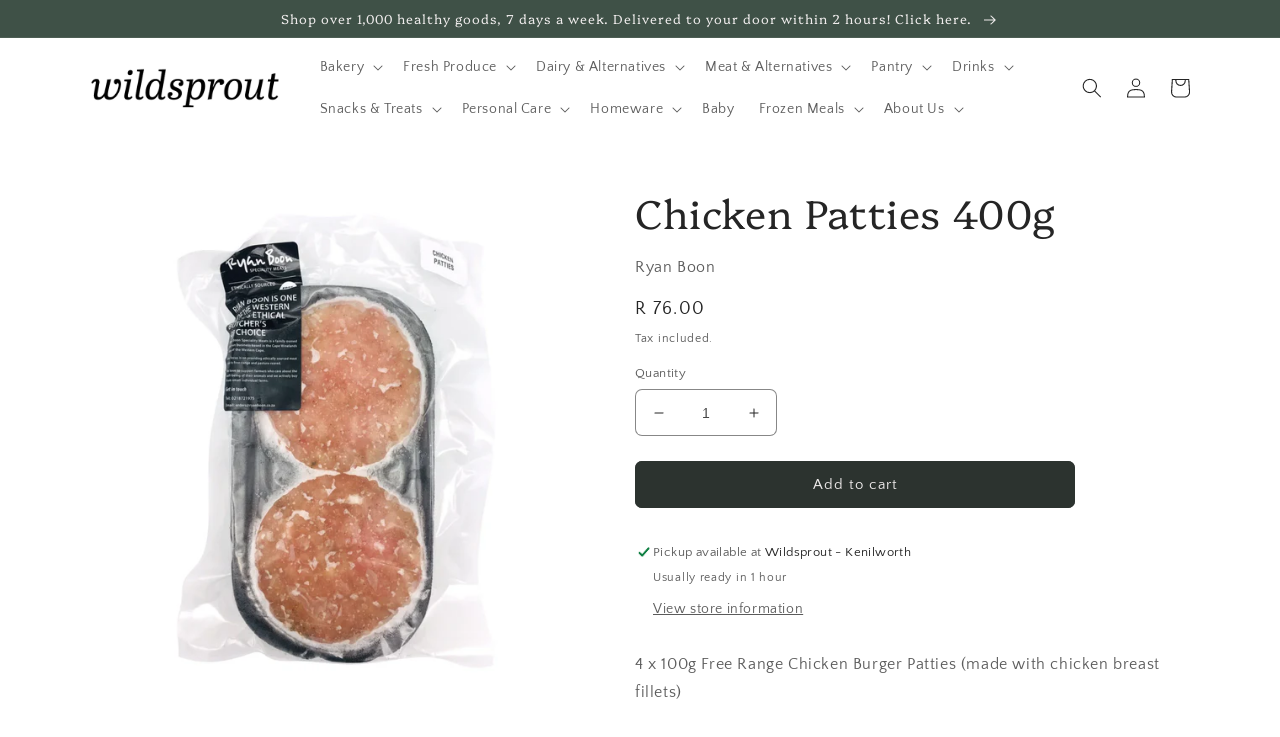

--- FILE ---
content_type: text/html; charset=utf-8
request_url: https://wsprout.co.za/products/chicken-patties-400g
body_size: 28862
content:
<!doctype html>
<html class="no-js" lang="en">
  <head>
	<!-- Added by AVADA SEO Suite -->
	

<meta name="twitter:image" content="http://wsprout.co.za/cdn/shop/files/ryanboonchickenpatties.png?v=1758285610">
    
<script>window.FPConfig = {};window.FPConfig.ignoreKeywords=["/cart","/account","/logout"]</script>


<!-- Added by AVADA SEO Suite: Product Structured Data -->
<script type="application/ld+json">{
"@context": "https://schema.org/",
"@type": "Product",
"@id": "https://wsprout.co.za/products/chicken-patties-400g",
"name": "Chicken Patties 400g",
"description": "4 x 100g Free Range Chicken Burger Patties (made with chicken breast fillets)SOLD FROZEN",
"brand": {
  "@type": "Brand",
  "name": "Ryan Boon"
},
"offers": {
  "@type": "Offer",
  "price": "76.0",
  "priceCurrency": "ZAR",
  "itemCondition": "https://schema.org/NewCondition",
  "availability": "https://schema.org/InStock",
  "url": "https://wsprout.co.za/products/chicken-patties-400g"
},
"image": [
  "https://wsprout.co.za/cdn/shop/files/ryanboonchickenpatties.png?v=1758285610"
],
"releaseDate": "2023-09-23 14:16:37 +0200",
"sku": "6682",
"mpn": "6682"}</script>
<!-- /Added by AVADA SEO Suite --><!-- Added by AVADA SEO Suite: Breadcrumb Structured Data  -->
<script type="application/ld+json">{
  "@context": "https://schema.org",
  "@type": "BreadcrumbList",
  "itemListElement": [{
    "@type": "ListItem",
    "position": 1,
    "name": "Home",
    "item": "https://wsprout.co.za"
  }, {
    "@type": "ListItem",
    "position": 2,
    "name": "Chicken Patties 400g",
    "item": "https://wsprout.co.za/products/chicken-patties-400g"
  }]
}
</script>
<!-- Added by AVADA SEO Suite -->

	<!-- /Added by AVADA SEO Suite -->
    <meta charset="utf-8">
    <meta http-equiv="X-UA-Compatible" content="IE=edge">
    <meta name="viewport" content="width=device-width,initial-scale=1">
    <meta name="theme-color" content="">
    <link rel="canonical" href="https://wsprout.co.za/products/chicken-patties-400g">
    <link rel="preconnect" href="https://cdn.shopify.com" crossorigin><link rel="icon" type="image/png" href="//wsprout.co.za/cdn/shop/files/logo.png?crop=center&height=32&v=1614315428&width=32"><link rel="preconnect" href="https://fonts.shopifycdn.com" crossorigin><title>
      Chicken Patties 400g
 &ndash; Wildsprout</title>

    
      <meta name="description" content="4 x 100g Free Range Chicken Burger Patties (made with chicken breast fillets) SOLD FROZEN">
    

    

<meta property="og:site_name" content="Wildsprout">
<meta property="og:url" content="https://wsprout.co.za/products/chicken-patties-400g">
<meta property="og:title" content="Chicken Patties 400g">
<meta property="og:type" content="product">
<meta property="og:description" content="4 x 100g Free Range Chicken Burger Patties (made with chicken breast fillets) SOLD FROZEN"><meta property="og:image" content="http://wsprout.co.za/cdn/shop/files/ryanboonchickenpatties.png?v=1758285610">
  <meta property="og:image:secure_url" content="https://wsprout.co.za/cdn/shop/files/ryanboonchickenpatties.png?v=1758285610">
  <meta property="og:image:width" content="1400">
  <meta property="og:image:height" content="1400"><meta property="og:price:amount" content="76.00">
  <meta property="og:price:currency" content="ZAR"><meta name="twitter:card" content="summary_large_image">
<meta name="twitter:title" content="Chicken Patties 400g">
<meta name="twitter:description" content="4 x 100g Free Range Chicken Burger Patties (made with chicken breast fillets) SOLD FROZEN">


    <script src="//wsprout.co.za/cdn/shop/t/12/assets/global.js?v=149496944046504657681665564718" defer="defer"></script>
    <script>window.performance && window.performance.mark && window.performance.mark('shopify.content_for_header.start');</script><meta name="facebook-domain-verification" content="2v1fs6cva2626vexzcggz79c6ap7oa">
<meta name="facebook-domain-verification" content="53aqsdq9gv3sb2d77fksr6x0epihzv">
<meta name="google-site-verification" content="fiLEuzn_oYeF1kxZbLFjfB-6M0s3pk7PLdgORE2q3Mo">
<meta id="shopify-digital-wallet" name="shopify-digital-wallet" content="/51538591935/digital_wallets/dialog">
<link rel="alternate" type="application/json+oembed" href="https://wsprout.co.za/products/chicken-patties-400g.oembed">
<script async="async" src="/checkouts/internal/preloads.js?locale=en-ZA"></script>
<script id="shopify-features" type="application/json">{"accessToken":"6127b59141a78f02747dffd6452fb066","betas":["rich-media-storefront-analytics"],"domain":"wsprout.co.za","predictiveSearch":true,"shopId":51538591935,"locale":"en"}</script>
<script>var Shopify = Shopify || {};
Shopify.shop = "wildsprout-za.myshopify.com";
Shopify.locale = "en";
Shopify.currency = {"active":"ZAR","rate":"1.0"};
Shopify.country = "ZA";
Shopify.theme = {"name":"Craft","id":131829039295,"schema_name":"Craft","schema_version":"5.0.1","theme_store_id":1368,"role":"main"};
Shopify.theme.handle = "null";
Shopify.theme.style = {"id":null,"handle":null};
Shopify.cdnHost = "wsprout.co.za/cdn";
Shopify.routes = Shopify.routes || {};
Shopify.routes.root = "/";</script>
<script type="module">!function(o){(o.Shopify=o.Shopify||{}).modules=!0}(window);</script>
<script>!function(o){function n(){var o=[];function n(){o.push(Array.prototype.slice.apply(arguments))}return n.q=o,n}var t=o.Shopify=o.Shopify||{};t.loadFeatures=n(),t.autoloadFeatures=n()}(window);</script>
<script id="shop-js-analytics" type="application/json">{"pageType":"product"}</script>
<script defer="defer" async type="module" src="//wsprout.co.za/cdn/shopifycloud/shop-js/modules/v2/client.init-shop-cart-sync_C5BV16lS.en.esm.js"></script>
<script defer="defer" async type="module" src="//wsprout.co.za/cdn/shopifycloud/shop-js/modules/v2/chunk.common_CygWptCX.esm.js"></script>
<script type="module">
  await import("//wsprout.co.za/cdn/shopifycloud/shop-js/modules/v2/client.init-shop-cart-sync_C5BV16lS.en.esm.js");
await import("//wsprout.co.za/cdn/shopifycloud/shop-js/modules/v2/chunk.common_CygWptCX.esm.js");

  window.Shopify.SignInWithShop?.initShopCartSync?.({"fedCMEnabled":true,"windoidEnabled":true});

</script>
<script>(function() {
  var isLoaded = false;
  function asyncLoad() {
    if (isLoaded) return;
    isLoaded = true;
    var urls = ["https:\/\/reorder-master.hulkapps.com\/reorderjs\/re-order.js?1665565981\u0026shop=wildsprout-za.myshopify.com","https:\/\/cdn1.avada.io\/flying-pages\/module.js?shop=wildsprout-za.myshopify.com","https:\/\/seo.apps.avada.io\/avada-seo-installed.js?shop=wildsprout-za.myshopify.com"];
    for (var i = 0; i < urls.length; i++) {
      var s = document.createElement('script');
      s.type = 'text/javascript';
      s.async = true;
      s.src = urls[i];
      var x = document.getElementsByTagName('script')[0];
      x.parentNode.insertBefore(s, x);
    }
  };
  if(window.attachEvent) {
    window.attachEvent('onload', asyncLoad);
  } else {
    window.addEventListener('load', asyncLoad, false);
  }
})();</script>
<script id="__st">var __st={"a":51538591935,"offset":7200,"reqid":"a26f1d8f-84b7-4ca3-93e3-5da73b071283-1768683597","pageurl":"wsprout.co.za\/products\/chicken-patties-400g","u":"1ac79903c680","p":"product","rtyp":"product","rid":7542209839295};</script>
<script>window.ShopifyPaypalV4VisibilityTracking = true;</script>
<script id="captcha-bootstrap">!function(){'use strict';const t='contact',e='account',n='new_comment',o=[[t,t],['blogs',n],['comments',n],[t,'customer']],c=[[e,'customer_login'],[e,'guest_login'],[e,'recover_customer_password'],[e,'create_customer']],r=t=>t.map((([t,e])=>`form[action*='/${t}']:not([data-nocaptcha='true']) input[name='form_type'][value='${e}']`)).join(','),a=t=>()=>t?[...document.querySelectorAll(t)].map((t=>t.form)):[];function s(){const t=[...o],e=r(t);return a(e)}const i='password',u='form_key',d=['recaptcha-v3-token','g-recaptcha-response','h-captcha-response',i],f=()=>{try{return window.sessionStorage}catch{return}},m='__shopify_v',_=t=>t.elements[u];function p(t,e,n=!1){try{const o=window.sessionStorage,c=JSON.parse(o.getItem(e)),{data:r}=function(t){const{data:e,action:n}=t;return t[m]||n?{data:e,action:n}:{data:t,action:n}}(c);for(const[e,n]of Object.entries(r))t.elements[e]&&(t.elements[e].value=n);n&&o.removeItem(e)}catch(o){console.error('form repopulation failed',{error:o})}}const l='form_type',E='cptcha';function T(t){t.dataset[E]=!0}const w=window,h=w.document,L='Shopify',v='ce_forms',y='captcha';let A=!1;((t,e)=>{const n=(g='f06e6c50-85a8-45c8-87d0-21a2b65856fe',I='https://cdn.shopify.com/shopifycloud/storefront-forms-hcaptcha/ce_storefront_forms_captcha_hcaptcha.v1.5.2.iife.js',D={infoText:'Protected by hCaptcha',privacyText:'Privacy',termsText:'Terms'},(t,e,n)=>{const o=w[L][v],c=o.bindForm;if(c)return c(t,g,e,D).then(n);var r;o.q.push([[t,g,e,D],n]),r=I,A||(h.body.append(Object.assign(h.createElement('script'),{id:'captcha-provider',async:!0,src:r})),A=!0)});var g,I,D;w[L]=w[L]||{},w[L][v]=w[L][v]||{},w[L][v].q=[],w[L][y]=w[L][y]||{},w[L][y].protect=function(t,e){n(t,void 0,e),T(t)},Object.freeze(w[L][y]),function(t,e,n,w,h,L){const[v,y,A,g]=function(t,e,n){const i=e?o:[],u=t?c:[],d=[...i,...u],f=r(d),m=r(i),_=r(d.filter((([t,e])=>n.includes(e))));return[a(f),a(m),a(_),s()]}(w,h,L),I=t=>{const e=t.target;return e instanceof HTMLFormElement?e:e&&e.form},D=t=>v().includes(t);t.addEventListener('submit',(t=>{const e=I(t);if(!e)return;const n=D(e)&&!e.dataset.hcaptchaBound&&!e.dataset.recaptchaBound,o=_(e),c=g().includes(e)&&(!o||!o.value);(n||c)&&t.preventDefault(),c&&!n&&(function(t){try{if(!f())return;!function(t){const e=f();if(!e)return;const n=_(t);if(!n)return;const o=n.value;o&&e.removeItem(o)}(t);const e=Array.from(Array(32),(()=>Math.random().toString(36)[2])).join('');!function(t,e){_(t)||t.append(Object.assign(document.createElement('input'),{type:'hidden',name:u})),t.elements[u].value=e}(t,e),function(t,e){const n=f();if(!n)return;const o=[...t.querySelectorAll(`input[type='${i}']`)].map((({name:t})=>t)),c=[...d,...o],r={};for(const[a,s]of new FormData(t).entries())c.includes(a)||(r[a]=s);n.setItem(e,JSON.stringify({[m]:1,action:t.action,data:r}))}(t,e)}catch(e){console.error('failed to persist form',e)}}(e),e.submit())}));const S=(t,e)=>{t&&!t.dataset[E]&&(n(t,e.some((e=>e===t))),T(t))};for(const o of['focusin','change'])t.addEventListener(o,(t=>{const e=I(t);D(e)&&S(e,y())}));const B=e.get('form_key'),M=e.get(l),P=B&&M;t.addEventListener('DOMContentLoaded',(()=>{const t=y();if(P)for(const e of t)e.elements[l].value===M&&p(e,B);[...new Set([...A(),...v().filter((t=>'true'===t.dataset.shopifyCaptcha))])].forEach((e=>S(e,t)))}))}(h,new URLSearchParams(w.location.search),n,t,e,['guest_login'])})(!0,!0)}();</script>
<script integrity="sha256-4kQ18oKyAcykRKYeNunJcIwy7WH5gtpwJnB7kiuLZ1E=" data-source-attribution="shopify.loadfeatures" defer="defer" src="//wsprout.co.za/cdn/shopifycloud/storefront/assets/storefront/load_feature-a0a9edcb.js" crossorigin="anonymous"></script>
<script data-source-attribution="shopify.dynamic_checkout.dynamic.init">var Shopify=Shopify||{};Shopify.PaymentButton=Shopify.PaymentButton||{isStorefrontPortableWallets:!0,init:function(){window.Shopify.PaymentButton.init=function(){};var t=document.createElement("script");t.src="https://wsprout.co.za/cdn/shopifycloud/portable-wallets/latest/portable-wallets.en.js",t.type="module",document.head.appendChild(t)}};
</script>
<script data-source-attribution="shopify.dynamic_checkout.buyer_consent">
  function portableWalletsHideBuyerConsent(e){var t=document.getElementById("shopify-buyer-consent"),n=document.getElementById("shopify-subscription-policy-button");t&&n&&(t.classList.add("hidden"),t.setAttribute("aria-hidden","true"),n.removeEventListener("click",e))}function portableWalletsShowBuyerConsent(e){var t=document.getElementById("shopify-buyer-consent"),n=document.getElementById("shopify-subscription-policy-button");t&&n&&(t.classList.remove("hidden"),t.removeAttribute("aria-hidden"),n.addEventListener("click",e))}window.Shopify?.PaymentButton&&(window.Shopify.PaymentButton.hideBuyerConsent=portableWalletsHideBuyerConsent,window.Shopify.PaymentButton.showBuyerConsent=portableWalletsShowBuyerConsent);
</script>
<script data-source-attribution="shopify.dynamic_checkout.cart.bootstrap">document.addEventListener("DOMContentLoaded",(function(){function t(){return document.querySelector("shopify-accelerated-checkout-cart, shopify-accelerated-checkout")}if(t())Shopify.PaymentButton.init();else{new MutationObserver((function(e,n){t()&&(Shopify.PaymentButton.init(),n.disconnect())})).observe(document.body,{childList:!0,subtree:!0})}}));
</script>
<script id="sections-script" data-sections="header,footer" defer="defer" src="//wsprout.co.za/cdn/shop/t/12/compiled_assets/scripts.js?5103"></script>
<script>window.performance && window.performance.mark && window.performance.mark('shopify.content_for_header.end');</script>


    <style data-shopify>
      @font-face {
  font-family: "Quattrocento Sans";
  font-weight: 400;
  font-style: normal;
  font-display: swap;
  src: url("//wsprout.co.za/cdn/fonts/quattrocento_sans/quattrocentosans_n4.ce5e9bf514e68f53bdd875976847cf755c702eaa.woff2") format("woff2"),
       url("//wsprout.co.za/cdn/fonts/quattrocento_sans/quattrocentosans_n4.44bbfb57d228eb8bb083d1f98e7d96e16137abce.woff") format("woff");
}

      @font-face {
  font-family: "Quattrocento Sans";
  font-weight: 700;
  font-style: normal;
  font-display: swap;
  src: url("//wsprout.co.za/cdn/fonts/quattrocento_sans/quattrocentosans_n7.bdda9092621b2e3b4284b12e8f0c092969b176c1.woff2") format("woff2"),
       url("//wsprout.co.za/cdn/fonts/quattrocento_sans/quattrocentosans_n7.3f8ab2a91343269966c4aa4831bcd588e7ce07b9.woff") format("woff");
}

      @font-face {
  font-family: "Quattrocento Sans";
  font-weight: 400;
  font-style: italic;
  font-display: swap;
  src: url("//wsprout.co.za/cdn/fonts/quattrocento_sans/quattrocentosans_i4.4f70b1e78f59fa1468e3436ab863ff0bf71e71bb.woff2") format("woff2"),
       url("//wsprout.co.za/cdn/fonts/quattrocento_sans/quattrocentosans_i4.b695efef5d957af404945574b7239740f79b899f.woff") format("woff");
}

      @font-face {
  font-family: "Quattrocento Sans";
  font-weight: 700;
  font-style: italic;
  font-display: swap;
  src: url("//wsprout.co.za/cdn/fonts/quattrocento_sans/quattrocentosans_i7.49d754c8032546c24062cf385f8660abbb11ef1e.woff2") format("woff2"),
       url("//wsprout.co.za/cdn/fonts/quattrocento_sans/quattrocentosans_i7.567b0b818999022d5a9ccb99542d8ff8cdb497df.woff") format("woff");
}

      @font-face {
  font-family: Platypi;
  font-weight: 300;
  font-style: normal;
  font-display: swap;
  src: url("//wsprout.co.za/cdn/fonts/platypi/platypi_n3.ca2828fbaa4e8cdd776c210f4bde9eebc87cbc7d.woff2") format("woff2"),
       url("//wsprout.co.za/cdn/fonts/platypi/platypi_n3.e0a33bb0825d6f004d3a36a491393238de4feafa.woff") format("woff");
}


      :root {
        --font-body-family: "Quattrocento Sans", sans-serif;
        --font-body-style: normal;
        --font-body-weight: 400;
        --font-body-weight-bold: 700;

        --font-heading-family: Platypi, serif;
        --font-heading-style: normal;
        --font-heading-weight: 300;

        --font-body-scale: 1.0;
        --font-heading-scale: 1.0;

        --color-base-text: 37, 37, 37;
        --color-shadow: 37, 37, 37;
        --color-base-background-1: 255, 255, 255;
        --color-base-background-2: 255, 255, 255;
        --color-base-solid-button-labels: 239, 236, 236;
        --color-base-outline-button-labels: 80, 86, 85;
        --color-base-accent-1: 44, 51, 47;
        --color-base-accent-2: 63, 81, 71;
        --payment-terms-background-color: #ffffff;

        --gradient-base-background-1: #ffffff;
        --gradient-base-background-2: #ffffff;
        --gradient-base-accent-1: #2c332f;
        --gradient-base-accent-2: #3f5147;

        --media-padding: px;
        --media-border-opacity: 0.1;
        --media-border-width: 0px;
        --media-radius: 6px;
        --media-shadow-opacity: 0.0;
        --media-shadow-horizontal-offset: 0px;
        --media-shadow-vertical-offset: 4px;
        --media-shadow-blur-radius: 5px;
        --media-shadow-visible: 0;

        --page-width: 120rem;
        --page-width-margin: 0rem;

        --product-card-image-padding: 0.0rem;
        --product-card-corner-radius: 0.6rem;
        --product-card-text-alignment: left;
        --product-card-border-width: 0.1rem;
        --product-card-border-opacity: 0.1;
        --product-card-shadow-opacity: 0.0;
        --product-card-shadow-visible: 0;
        --product-card-shadow-horizontal-offset: 0.0rem;
        --product-card-shadow-vertical-offset: 0.4rem;
        --product-card-shadow-blur-radius: 0.5rem;

        --collection-card-image-padding: 0.0rem;
        --collection-card-corner-radius: 0.6rem;
        --collection-card-text-alignment: left;
        --collection-card-border-width: 0.1rem;
        --collection-card-border-opacity: 0.1;
        --collection-card-shadow-opacity: 0.0;
        --collection-card-shadow-visible: 0;
        --collection-card-shadow-horizontal-offset: 0.0rem;
        --collection-card-shadow-vertical-offset: 0.4rem;
        --collection-card-shadow-blur-radius: 0.5rem;

        --blog-card-image-padding: 0.0rem;
        --blog-card-corner-radius: 0.6rem;
        --blog-card-text-alignment: left;
        --blog-card-border-width: 0.1rem;
        --blog-card-border-opacity: 0.1;
        --blog-card-shadow-opacity: 0.0;
        --blog-card-shadow-visible: 0;
        --blog-card-shadow-horizontal-offset: 0.0rem;
        --blog-card-shadow-vertical-offset: 0.4rem;
        --blog-card-shadow-blur-radius: 0.5rem;

        --badge-corner-radius: 0.2rem;

        --popup-border-width: 1px;
        --popup-border-opacity: 0.5;
        --popup-corner-radius: 6px;
        --popup-shadow-opacity: 0.0;
        --popup-shadow-horizontal-offset: 0px;
        --popup-shadow-vertical-offset: 4px;
        --popup-shadow-blur-radius: 5px;

        --drawer-border-width: 1px;
        --drawer-border-opacity: 0.1;
        --drawer-shadow-opacity: 0.0;
        --drawer-shadow-horizontal-offset: 0px;
        --drawer-shadow-vertical-offset: 4px;
        --drawer-shadow-blur-radius: 5px;

        --spacing-sections-desktop: 0px;
        --spacing-sections-mobile: 0px;

        --grid-desktop-vertical-spacing: 20px;
        --grid-desktop-horizontal-spacing: 20px;
        --grid-mobile-vertical-spacing: 10px;
        --grid-mobile-horizontal-spacing: 10px;

        --text-boxes-border-opacity: 0.1;
        --text-boxes-border-width: 0px;
        --text-boxes-radius: 6px;
        --text-boxes-shadow-opacity: 0.0;
        --text-boxes-shadow-visible: 0;
        --text-boxes-shadow-horizontal-offset: 0px;
        --text-boxes-shadow-vertical-offset: 4px;
        --text-boxes-shadow-blur-radius: 5px;

        --buttons-radius: 6px;
        --buttons-radius-outset: 7px;
        --buttons-border-width: 1px;
        --buttons-border-opacity: 1.0;
        --buttons-shadow-opacity: 0.0;
        --buttons-shadow-visible: 0;
        --buttons-shadow-horizontal-offset: 0px;
        --buttons-shadow-vertical-offset: 4px;
        --buttons-shadow-blur-radius: 5px;
        --buttons-border-offset: 0.3px;

        --inputs-radius: 6px;
        --inputs-border-width: 1px;
        --inputs-border-opacity: 0.55;
        --inputs-shadow-opacity: 0.0;
        --inputs-shadow-horizontal-offset: 0px;
        --inputs-margin-offset: 0px;
        --inputs-shadow-vertical-offset: 4px;
        --inputs-shadow-blur-radius: 5px;
        --inputs-radius-outset: 7px;

        --variant-pills-radius: 40px;
        --variant-pills-border-width: 1px;
        --variant-pills-border-opacity: 0.55;
        --variant-pills-shadow-opacity: 0.0;
        --variant-pills-shadow-horizontal-offset: 0px;
        --variant-pills-shadow-vertical-offset: 4px;
        --variant-pills-shadow-blur-radius: 5px;
      }

      *,
      *::before,
      *::after {
        box-sizing: inherit;
      }

      html {
        box-sizing: border-box;
        font-size: calc(var(--font-body-scale) * 62.5%);
        height: 100%;
      }

      body {
        display: grid;
        grid-template-rows: auto auto 1fr auto;
        grid-template-columns: 100%;
        min-height: 100%;
        margin: 0;
        font-size: 1.5rem;
        letter-spacing: 0.06rem;
        line-height: calc(1 + 0.8 / var(--font-body-scale));
        font-family: var(--font-body-family);
        font-style: var(--font-body-style);
        font-weight: var(--font-body-weight);
      }

      @media screen and (min-width: 750px) {
        body {
          font-size: 1.6rem;
        }
      }
    </style>

    <link href="//wsprout.co.za/cdn/shop/t/12/assets/base.css?v=44275436168501274331674213634" rel="stylesheet" type="text/css" media="all" />
<link rel="preload" as="font" href="//wsprout.co.za/cdn/fonts/quattrocento_sans/quattrocentosans_n4.ce5e9bf514e68f53bdd875976847cf755c702eaa.woff2" type="font/woff2" crossorigin><link rel="preload" as="font" href="//wsprout.co.za/cdn/fonts/platypi/platypi_n3.ca2828fbaa4e8cdd776c210f4bde9eebc87cbc7d.woff2" type="font/woff2" crossorigin><link rel="stylesheet" href="//wsprout.co.za/cdn/shop/t/12/assets/component-predictive-search.css?v=83512081251802922551665564717" media="print" onload="this.media='all'"><script>document.documentElement.className = document.documentElement.className.replace('no-js', 'js');
    if (Shopify.designMode) {
      document.documentElement.classList.add('shopify-design-mode');
    }
    </script>
  <!-- BEGIN app block: shopify://apps/mappy-store-locator/blocks/bss-sl-script/edfca2bd-82ad-413c-b32c-580d239b17ab --><script id="bss-locator-config-data">
    var locatorData = {"storeId":8566,"domain":"wildsprout-za.myshopify.com","styleId":"cf4f5a2b0f0436f","pageId":107647566015,"redirectToPage":"stockists","apiKey":null,"translation":"{\"radius\":\"Radius\",\"tagOption\":\"Select tag\",\"tag\":\"Tag\",\"countries\":\"Countries\",\"countryOption\":\"Select country\",\"findStore\":\"Find Store\",\"store\":\"Stores\",\"find_my_location\":\"Find my location\",\"schedule\":\"Schedule\",\"phone\":\"Phone\",\"email\":\"Email\",\"website\":\"Website\",\"fax\":\"Fax\",\"address\":\"Address\",\"enter_your_location\":\"Enter your location\",\"list\":\"List\",\"map\":\"Map\",\"monday\":\"MONDAY\",\"tuesday\":\"TUESDAY\",\"wednesday\":\"WEDNESDAY\",\"thursday\":\"THURSDAY\",\"friday\":\"FRIDAY\",\"saturday\":\"SATURDAY\",\"sunday\":\"SUNDAY\",\"allday\":\"ALLDAY\",\"product\":\"Product\",\"dayoff\":\"DAYOFF\",\"distance\":\"Distance\",\"notFound\":\"Not found any stores\",\"noLimit\":\"No limit\",\"youAreHere\":\"You are here\",\"all\":\"All\",\"clearAllFilter\":\"Clear all filter\",\"filterByCountry\":\"Filter by country\",\"searchResult\":\"Search result\",\"searchByLocation\":\"Location\",\"searchByPhone\":\"Phone\",\"searchByStoreName\":\"Store name\",\"searchByZipCode\":\"ZIP code\",\"enterPhoneNumber\":\"Enter phone number\",\"enterStoreName\":\"Enter store name\",\"enterZipCode\":\"Enter ZIP code\"}","planCode":"free","mapType":1,"mapStyleType":0,"customStyleId":"","zoom_map":"7","scheduleMenu":0,"addressMenu":1,"additionalAddressMenu":1,"phoneMenu":1,"faxMenu":0,"emailMenu":0,"websiteMenu":1,"storeLinkMenu":0,"notShowColonMenu":0,"scheduleMap":0,"addressMap":1,"additionalAddressMap":1,"phoneMap":1,"faxMap":0,"emailMap":0,"websiteMap":1,"storeLinkMap":0,"notShowColonMap":0,"directionLinkMenu":1,"directionLinkMap":1,"contactButtonLinkMenu":0,"contactButtonLinkMap":0,"autoDetectAddress":0,"radiusSearch":0,"defaultRadius":50,"searchResultQuantityDisplay":50,"tagSearch":1,"tagOption":0,"countryOption":0,"pageTitle":"<h1 style=\"text-align: center;\">Stockists</h1>","pageDescription":"<p style=\"text-align: center;\">Own a store and would like to stock our products?</p>\n<p style=\"text-align: center;\">Please reach out on the \"Contact Us\" Page</p>","showPageTitle":1,"showPageDescription":1,"osm_type":"osmCold","showCountryFilter":0,"selectLocation":1,"selectPhone":0,"selectStoreName":0,"selectZipCode":0,"template":1,"templateCase":5,"layout":2,"enableSearchButton":1,"searchBarPosition":0,"distanceUnit":"kilometers","zoomCountLocation":0,"customFieldMap":1,"customFieldMenu":1,"defaultLat":null,"defaultLng":null,"manual_default_address":0,"showAllAddress":1,"orderLocations":"priority","detectViewport":0,"createdAt":"2025-08-05T08:39:26.000Z","formActive":0,"formTitleActive":0,"formTitle":"","formDescription":"","formCustomCss":"","isNewPlaceAPI":false,"isRestricted":false,"tagList":[{"tag_text":"Baked Only","tag_priority":1000},{"tag_text":"Baked & Frozen","tag_priority":1000}],"locationCount":2}
    if (typeof BSS_SL == 'undefined' || locatorData != "") {
        let storeLocators = []
        let tagList = []
        
        
        

        
            
            
            
            
                
                
                storeLocators = [...storeLocators, ...[{"id":649148,"storeName":"Boschendal Farm Store","address":"Main Werf Area Boschendal Farm Pniel St, Franschhoek","additional_address":null,"country":"","city":"","state":"","zipCode":"7680","phone":"","fax":"","email":"","description":"","web":"https://shop.boschendal.com/search?options%5Bfields%5D=title%2Cvendor%2Cproduct_type%2Cvariants.title&q=wildsprout","tags":"Baked Only","schedule":"[{\"date\":\"monday\",\"value\":\"\"},{\"date\":\"tuesday\",\"value\":\"\"},{\"date\":\"wednesday\",\"value\":\"\"},{\"date\":\"thursday\",\"value\":\"\"},{\"date\":\"friday\",\"value\":\"\"},{\"date\":\"saturday\",\"value\":\"\"},{\"date\":\"sunday\",\"value\":\"\"},{\"date\":\"schedule\",\"value\":false}]","img":"","img_s3":"","marker":"https://cms.mappy-app.com/image/location-pin.svg","marker_s3":"","lat":"-33.9127211","lng":"19.1212795","products":"","shopName":"wildsprout-za.myshopify.com","status":1,"custom":null,"positionLoca":4,"positionPhone":0,"positionFax":3,"positionEmail":1,"positionWeb":2,"positionSocial":5,"social_networks":"[{\"type\":\"Facebook\",\"enable\":false,\"content\":\"\"},{\"type\":\"Instagram\",\"enable\":false,\"content\":\"\"},{\"type\":\"YouTube\",\"enable\":false,\"content\":\"\"},{\"type\":\"Twitter\",\"enable\":false,\"content\":\"\"},{\"type\":\"LinkedIn\",\"enable\":false,\"content\":\"\"},{\"type\":\"Tiktok\",\"enable\":false,\"content\":\"\"},{\"type\":\"WhatsApp\",\"enable\":false,\"content\":\"\"}]","active":1,"priority":10000,"deletedAt":null,"is_online_store":0,"source_ggs":null,"external_id":null,"createdAt":"2025-08-05T08:49:59.000Z","updatedAt":"2025-08-18T10:04:44.224Z","customField":[]},{"id":649147,"storeName":"SPAR - Sea Point","address":"94 Regent Rd, Sea Point","additional_address":null,"country":"South Africa","city":"Cape Town","state":"","zipCode":"7708","phone":"","fax":"","email":"","description":"","web":"","tags":"Baked & Frozen","schedule":"[{\"date\":\"monday\",\"value\":\"\"},{\"date\":\"tuesday\",\"value\":\"\"},{\"date\":\"wednesday\",\"value\":\"\"},{\"date\":\"thursday\",\"value\":\"\"},{\"date\":\"friday\",\"value\":\"\"},{\"date\":\"saturday\",\"value\":\"\"},{\"date\":\"sunday\",\"value\":\"\"},{\"date\":\"schedule\",\"value\":false}]","img":"","img_s3":"","marker":"https://cms.mappy-app.com/image/location-pin.svg","marker_s3":"","lat":"-33.921948","lng":"18.3813499","products":"","shopName":"wildsprout-za.myshopify.com","status":1,"custom":null,"positionLoca":4,"positionPhone":0,"positionFax":3,"positionEmail":1,"positionWeb":2,"positionSocial":5,"social_networks":"[{\"type\":\"Facebook\",\"enable\":false,\"content\":\"\"},{\"type\":\"Instagram\",\"enable\":false,\"content\":\"\"},{\"type\":\"YouTube\",\"enable\":false,\"content\":\"\"},{\"type\":\"Twitter\",\"enable\":false,\"content\":\"\"},{\"type\":\"LinkedIn\",\"enable\":false,\"content\":\"\"},{\"type\":\"Tiktok\",\"enable\":false,\"content\":\"\"},{\"type\":\"WhatsApp\",\"enable\":false,\"content\":\"\"}]","active":1,"priority":10000,"deletedAt":null,"is_online_store":0,"source_ggs":null,"external_id":null,"createdAt":"2025-08-05T08:44:36.000Z","updatedAt":"2025-08-18T10:04:44.224Z","customField":[]}]]
            
            
        

        let mapPopupData = {"id":8134,"shop_domain":"wildsprout-za.myshopify.com","enable":0,"pages":"specific_url,/pages/stockists","icon":"https://cms.mappy-app.com/image/location-pin-06.png","show_search_bar":0,"show_on_mobile":1,"show_on_desktop":1,"mobile_position":"bottom-right","desktop_position":"bottom-right","newPages":"specific_url,/pages/stockists","typePage":"specific_url","show_on_desktop_css":"@media only screen and (min-width: 749px) {\n                #bss-map-popup {\n                    bottom: 6px;\n                    right: 5px;\n                }\n            }","show_on_mobile_css":"@media only screen and (max-width: 749px) {\n                #bss-map-popup {\n                    bottom: 6px;\n                    right: 5px;\n                }\n            }"}
        let isWatermark = 1
        var translationData = {"originalTranslation":{"all":"All","fax":"Fax","map":"Map","tag":"Tag","list":"List","email":"Email","phone":"Phone","store":"Stores","allday":"ALLDAY","dayoff":"DAYOFF","friday":"FRIDAY","monday":"MONDAY","radius":"Radius","sunday":"SUNDAY","address":"Address","noLimit":"No limit","product":"Product","tuesday":"TUESDAY","website":"Website","distance":"Distance","notFound":"Not found any stores","saturday":"SATURDAY","schedule":"Schedule","thursday":"THURSDAY","countries":"Countries","findStore":"Find Store","tagOption":"Select tag","wednesday":"WEDNESDAY","youAreHere":"You are here","enterZipCode":"Enter ZIP code","searchResult":"Search result","countryOption":"Select country","searchByPhone":"Phone","clearAllFilter":"Clear all filter","enterStoreName":"Enter store name","filterByCountry":"Filter by country","searchByZipCode":"ZIP code","enterPhoneNumber":"Enter phone number","find_my_location":"Find my location","searchByLocation":"Location","searchByStoreName":"Store name","enter_your_location":"Enter your location"},"translations":null};
        var BSS_SL_metaobject = {"isUseMetaobject":false,"storefrontAccessToken":null,"apiVersion":"2025-01"};
        var BSS_SL = {
            ...locatorData,
            isWatermark,
            isOldUnlimited: locatorData.defaultRadius === 100 && !BSS_SL_metaobject,
            configData: storeLocators,
            tagData: tagList,
            enablePopup: mapPopupData.enable,
            pages: mapPopupData.newPages,
            typePage: mapPopupData.typePage,
            icon: mapPopupData.icon,
            showSearchBar: mapPopupData.show_search_bar,
            showOnMobile: mapPopupData.show_on_mobile,
            showOnDesktop: mapPopupData.show_on_desktop,
            mobilePosition: mapPopupData.mobile_position,
            desktopPosition: mapPopupData.desktop_position,
        };
    }
    Object.defineProperty(BSS_SL, 'planCode', { writable: false, configurable: false });
</script>
<script>
    function fn(){
        if (typeof BSS_SL.configData == 'undefined') {
                if(window.location.pathname == '/pages/store-locator' && document.getElementById("PageContainer")) document.getElementById("PageContainer").remove();
            }
        }
    if (document.readyState === "complete" || document.readyState === "interactive") setTimeout(fn, 1);
    else document.addEventListener("DOMContentLoaded", fn);
</script>

    <link href="//cdn.shopify.com/extensions/019bc654-620b-7d97-a088-3db7c49f6b0e/store-locator-sever-211/assets/leaflet.css" rel="stylesheet" type="text/css" media="all" />
    <link href="//cdn.shopify.com/extensions/019bc654-620b-7d97-a088-3db7c49f6b0e/store-locator-sever-211/assets/autocomplete.min.css" rel="stylesheet" type="text/css" media="all" />
    
        <link href="//cdn.shopify.com/extensions/019bc654-620b-7d97-a088-3db7c49f6b0e/store-locator-sever-211/assets/marker-clusterer.css" rel="stylesheet" type="text/css" media="all" />
        <link href="//cdn.shopify.com/extensions/019bc654-620b-7d97-a088-3db7c49f6b0e/store-locator-sever-211/assets/marker-clusterer.default.css" rel="stylesheet" type="text/css" media="all" />
    


<script id="bss-locator-script">
    function bssLoadScript(src, callback) {
        const scriptTag = document.createElement("script");
        document.head.appendChild(scriptTag);
        scriptTag.defer = true;
        scriptTag.src = src;
        scriptTag.className = 'bss-script';
        if (callback) scriptTag.addEventListener('load', callback);
    }
    
    function loadScriptsSequentially(scripts) {
        return scripts.reduce((promise, script) => {
            return promise.then(() => {
                return new Promise((resolve) => {
                    bssLoadScript(script, resolve);
                });
            });
        }, Promise.resolve());
    }
    let scriptLocator = [
        "https://cdn.shopify.com/extensions/019bc654-620b-7d97-a088-3db7c49f6b0e/store-locator-sever-211/assets/bss-sl.js"
    ];
    if (BSS_SL.mapType) {
        if (BSS_SL.zoomCountLocation == 0) {
            scriptLocator.unshift(`https://cdn.shopify.com/extensions/019bc654-620b-7d97-a088-3db7c49f6b0e/store-locator-sever-211/assets/leaflet.markercluster.js`);
        }
        scriptLocator.unshift(`https://cdn.shopify.com/extensions/019bc654-620b-7d97-a088-3db7c49f6b0e/store-locator-sever-211/assets/autocomplete.min.js`);
        scriptLocator.unshift(`https://cdn.shopify.com/extensions/019bc654-620b-7d97-a088-3db7c49f6b0e/store-locator-sever-211/assets/leaflet.js`);
    } else if (BSS_SL.zoomCountLocation == 0) {
        scriptLocator.unshift(`https://cdn.shopify.com/extensions/019bc654-620b-7d97-a088-3db7c49f6b0e/store-locator-sever-211/assets/marker-clusterer.js`);
    }
	loadScriptsSequentially(scriptLocator).then(() => {
        console.log('%c 😎😍🤩 STORE LOCATOR 🤩😍😎 ', 'font-weight: 600; font-size: 12px; background: rgb(255,175,175); background: radial-gradient(circle, rgba(255,175,175,1) 17%, rgba(233,189,148,1) 74%); color: #ffffff; padding: 4px 5px; border-radius: 15px');
        const storeLocatorEl = document.querySelector('#store-locator-page');
        if (storeLocatorEl) {
            storeLocatorEl.style.display = 'block'
        }
    });
</script>


<script id="bss-locator-config-setting">
    if (typeof BSS_SL == 'undefined') var BSS_SL = {};
    
    
</script>

    <script></script>

<!-- END app block --><link href="https://cdn.shopify.com/extensions/019bc654-620b-7d97-a088-3db7c49f6b0e/store-locator-sever-211/assets/bss-sl.css" rel="stylesheet" type="text/css" media="all">
<link href="https://monorail-edge.shopifysvc.com" rel="dns-prefetch">
<script>(function(){if ("sendBeacon" in navigator && "performance" in window) {try {var session_token_from_headers = performance.getEntriesByType('navigation')[0].serverTiming.find(x => x.name == '_s').description;} catch {var session_token_from_headers = undefined;}var session_cookie_matches = document.cookie.match(/_shopify_s=([^;]*)/);var session_token_from_cookie = session_cookie_matches && session_cookie_matches.length === 2 ? session_cookie_matches[1] : "";var session_token = session_token_from_headers || session_token_from_cookie || "";function handle_abandonment_event(e) {var entries = performance.getEntries().filter(function(entry) {return /monorail-edge.shopifysvc.com/.test(entry.name);});if (!window.abandonment_tracked && entries.length === 0) {window.abandonment_tracked = true;var currentMs = Date.now();var navigation_start = performance.timing.navigationStart;var payload = {shop_id: 51538591935,url: window.location.href,navigation_start,duration: currentMs - navigation_start,session_token,page_type: "product"};window.navigator.sendBeacon("https://monorail-edge.shopifysvc.com/v1/produce", JSON.stringify({schema_id: "online_store_buyer_site_abandonment/1.1",payload: payload,metadata: {event_created_at_ms: currentMs,event_sent_at_ms: currentMs}}));}}window.addEventListener('pagehide', handle_abandonment_event);}}());</script>
<script id="web-pixels-manager-setup">(function e(e,d,r,n,o){if(void 0===o&&(o={}),!Boolean(null===(a=null===(i=window.Shopify)||void 0===i?void 0:i.analytics)||void 0===a?void 0:a.replayQueue)){var i,a;window.Shopify=window.Shopify||{};var t=window.Shopify;t.analytics=t.analytics||{};var s=t.analytics;s.replayQueue=[],s.publish=function(e,d,r){return s.replayQueue.push([e,d,r]),!0};try{self.performance.mark("wpm:start")}catch(e){}var l=function(){var e={modern:/Edge?\/(1{2}[4-9]|1[2-9]\d|[2-9]\d{2}|\d{4,})\.\d+(\.\d+|)|Firefox\/(1{2}[4-9]|1[2-9]\d|[2-9]\d{2}|\d{4,})\.\d+(\.\d+|)|Chrom(ium|e)\/(9{2}|\d{3,})\.\d+(\.\d+|)|(Maci|X1{2}).+ Version\/(15\.\d+|(1[6-9]|[2-9]\d|\d{3,})\.\d+)([,.]\d+|)( \(\w+\)|)( Mobile\/\w+|) Safari\/|Chrome.+OPR\/(9{2}|\d{3,})\.\d+\.\d+|(CPU[ +]OS|iPhone[ +]OS|CPU[ +]iPhone|CPU IPhone OS|CPU iPad OS)[ +]+(15[._]\d+|(1[6-9]|[2-9]\d|\d{3,})[._]\d+)([._]\d+|)|Android:?[ /-](13[3-9]|1[4-9]\d|[2-9]\d{2}|\d{4,})(\.\d+|)(\.\d+|)|Android.+Firefox\/(13[5-9]|1[4-9]\d|[2-9]\d{2}|\d{4,})\.\d+(\.\d+|)|Android.+Chrom(ium|e)\/(13[3-9]|1[4-9]\d|[2-9]\d{2}|\d{4,})\.\d+(\.\d+|)|SamsungBrowser\/([2-9]\d|\d{3,})\.\d+/,legacy:/Edge?\/(1[6-9]|[2-9]\d|\d{3,})\.\d+(\.\d+|)|Firefox\/(5[4-9]|[6-9]\d|\d{3,})\.\d+(\.\d+|)|Chrom(ium|e)\/(5[1-9]|[6-9]\d|\d{3,})\.\d+(\.\d+|)([\d.]+$|.*Safari\/(?![\d.]+ Edge\/[\d.]+$))|(Maci|X1{2}).+ Version\/(10\.\d+|(1[1-9]|[2-9]\d|\d{3,})\.\d+)([,.]\d+|)( \(\w+\)|)( Mobile\/\w+|) Safari\/|Chrome.+OPR\/(3[89]|[4-9]\d|\d{3,})\.\d+\.\d+|(CPU[ +]OS|iPhone[ +]OS|CPU[ +]iPhone|CPU IPhone OS|CPU iPad OS)[ +]+(10[._]\d+|(1[1-9]|[2-9]\d|\d{3,})[._]\d+)([._]\d+|)|Android:?[ /-](13[3-9]|1[4-9]\d|[2-9]\d{2}|\d{4,})(\.\d+|)(\.\d+|)|Mobile Safari.+OPR\/([89]\d|\d{3,})\.\d+\.\d+|Android.+Firefox\/(13[5-9]|1[4-9]\d|[2-9]\d{2}|\d{4,})\.\d+(\.\d+|)|Android.+Chrom(ium|e)\/(13[3-9]|1[4-9]\d|[2-9]\d{2}|\d{4,})\.\d+(\.\d+|)|Android.+(UC? ?Browser|UCWEB|U3)[ /]?(15\.([5-9]|\d{2,})|(1[6-9]|[2-9]\d|\d{3,})\.\d+)\.\d+|SamsungBrowser\/(5\.\d+|([6-9]|\d{2,})\.\d+)|Android.+MQ{2}Browser\/(14(\.(9|\d{2,})|)|(1[5-9]|[2-9]\d|\d{3,})(\.\d+|))(\.\d+|)|K[Aa][Ii]OS\/(3\.\d+|([4-9]|\d{2,})\.\d+)(\.\d+|)/},d=e.modern,r=e.legacy,n=navigator.userAgent;return n.match(d)?"modern":n.match(r)?"legacy":"unknown"}(),u="modern"===l?"modern":"legacy",c=(null!=n?n:{modern:"",legacy:""})[u],f=function(e){return[e.baseUrl,"/wpm","/b",e.hashVersion,"modern"===e.buildTarget?"m":"l",".js"].join("")}({baseUrl:d,hashVersion:r,buildTarget:u}),m=function(e){var d=e.version,r=e.bundleTarget,n=e.surface,o=e.pageUrl,i=e.monorailEndpoint;return{emit:function(e){var a=e.status,t=e.errorMsg,s=(new Date).getTime(),l=JSON.stringify({metadata:{event_sent_at_ms:s},events:[{schema_id:"web_pixels_manager_load/3.1",payload:{version:d,bundle_target:r,page_url:o,status:a,surface:n,error_msg:t},metadata:{event_created_at_ms:s}}]});if(!i)return console&&console.warn&&console.warn("[Web Pixels Manager] No Monorail endpoint provided, skipping logging."),!1;try{return self.navigator.sendBeacon.bind(self.navigator)(i,l)}catch(e){}var u=new XMLHttpRequest;try{return u.open("POST",i,!0),u.setRequestHeader("Content-Type","text/plain"),u.send(l),!0}catch(e){return console&&console.warn&&console.warn("[Web Pixels Manager] Got an unhandled error while logging to Monorail."),!1}}}}({version:r,bundleTarget:l,surface:e.surface,pageUrl:self.location.href,monorailEndpoint:e.monorailEndpoint});try{o.browserTarget=l,function(e){var d=e.src,r=e.async,n=void 0===r||r,o=e.onload,i=e.onerror,a=e.sri,t=e.scriptDataAttributes,s=void 0===t?{}:t,l=document.createElement("script"),u=document.querySelector("head"),c=document.querySelector("body");if(l.async=n,l.src=d,a&&(l.integrity=a,l.crossOrigin="anonymous"),s)for(var f in s)if(Object.prototype.hasOwnProperty.call(s,f))try{l.dataset[f]=s[f]}catch(e){}if(o&&l.addEventListener("load",o),i&&l.addEventListener("error",i),u)u.appendChild(l);else{if(!c)throw new Error("Did not find a head or body element to append the script");c.appendChild(l)}}({src:f,async:!0,onload:function(){if(!function(){var e,d;return Boolean(null===(d=null===(e=window.Shopify)||void 0===e?void 0:e.analytics)||void 0===d?void 0:d.initialized)}()){var d=window.webPixelsManager.init(e)||void 0;if(d){var r=window.Shopify.analytics;r.replayQueue.forEach((function(e){var r=e[0],n=e[1],o=e[2];d.publishCustomEvent(r,n,o)})),r.replayQueue=[],r.publish=d.publishCustomEvent,r.visitor=d.visitor,r.initialized=!0}}},onerror:function(){return m.emit({status:"failed",errorMsg:"".concat(f," has failed to load")})},sri:function(e){var d=/^sha384-[A-Za-z0-9+/=]+$/;return"string"==typeof e&&d.test(e)}(c)?c:"",scriptDataAttributes:o}),m.emit({status:"loading"})}catch(e){m.emit({status:"failed",errorMsg:(null==e?void 0:e.message)||"Unknown error"})}}})({shopId: 51538591935,storefrontBaseUrl: "https://wsprout.co.za",extensionsBaseUrl: "https://extensions.shopifycdn.com/cdn/shopifycloud/web-pixels-manager",monorailEndpoint: "https://monorail-edge.shopifysvc.com/unstable/produce_batch",surface: "storefront-renderer",enabledBetaFlags: ["2dca8a86"],webPixelsConfigList: [{"id":"554041535","configuration":"{\"config\":\"{\\\"pixel_id\\\":\\\"G-9VSM74HT9G\\\",\\\"target_country\\\":\\\"ZA\\\",\\\"gtag_events\\\":[{\\\"type\\\":\\\"begin_checkout\\\",\\\"action_label\\\":\\\"G-9VSM74HT9G\\\"},{\\\"type\\\":\\\"search\\\",\\\"action_label\\\":\\\"G-9VSM74HT9G\\\"},{\\\"type\\\":\\\"view_item\\\",\\\"action_label\\\":[\\\"G-9VSM74HT9G\\\",\\\"MC-YQ39JFT7Z9\\\"]},{\\\"type\\\":\\\"purchase\\\",\\\"action_label\\\":[\\\"G-9VSM74HT9G\\\",\\\"MC-YQ39JFT7Z9\\\"]},{\\\"type\\\":\\\"page_view\\\",\\\"action_label\\\":[\\\"G-9VSM74HT9G\\\",\\\"MC-YQ39JFT7Z9\\\"]},{\\\"type\\\":\\\"add_payment_info\\\",\\\"action_label\\\":\\\"G-9VSM74HT9G\\\"},{\\\"type\\\":\\\"add_to_cart\\\",\\\"action_label\\\":\\\"G-9VSM74HT9G\\\"}],\\\"enable_monitoring_mode\\\":false}\"}","eventPayloadVersion":"v1","runtimeContext":"OPEN","scriptVersion":"b2a88bafab3e21179ed38636efcd8a93","type":"APP","apiClientId":1780363,"privacyPurposes":[],"dataSharingAdjustments":{"protectedCustomerApprovalScopes":["read_customer_address","read_customer_email","read_customer_name","read_customer_personal_data","read_customer_phone"]}},{"id":"259981503","configuration":"{\"pixel_id\":\"444869393619053\",\"pixel_type\":\"facebook_pixel\",\"metaapp_system_user_token\":\"-\"}","eventPayloadVersion":"v1","runtimeContext":"OPEN","scriptVersion":"ca16bc87fe92b6042fbaa3acc2fbdaa6","type":"APP","apiClientId":2329312,"privacyPurposes":["ANALYTICS","MARKETING","SALE_OF_DATA"],"dataSharingAdjustments":{"protectedCustomerApprovalScopes":["read_customer_address","read_customer_email","read_customer_name","read_customer_personal_data","read_customer_phone"]}},{"id":"shopify-app-pixel","configuration":"{}","eventPayloadVersion":"v1","runtimeContext":"STRICT","scriptVersion":"0450","apiClientId":"shopify-pixel","type":"APP","privacyPurposes":["ANALYTICS","MARKETING"]},{"id":"shopify-custom-pixel","eventPayloadVersion":"v1","runtimeContext":"LAX","scriptVersion":"0450","apiClientId":"shopify-pixel","type":"CUSTOM","privacyPurposes":["ANALYTICS","MARKETING"]}],isMerchantRequest: false,initData: {"shop":{"name":"Wildsprout","paymentSettings":{"currencyCode":"ZAR"},"myshopifyDomain":"wildsprout-za.myshopify.com","countryCode":"ZA","storefrontUrl":"https:\/\/wsprout.co.za"},"customer":null,"cart":null,"checkout":null,"productVariants":[{"price":{"amount":76.0,"currencyCode":"ZAR"},"product":{"title":"Chicken Patties 400g","vendor":"Ryan Boon","id":"7542209839295","untranslatedTitle":"Chicken Patties 400g","url":"\/products\/chicken-patties-400g","type":"Meat-Poultry"},"id":"42494223810751","image":{"src":"\/\/wsprout.co.za\/cdn\/shop\/files\/ryanboonchickenpatties.png?v=1758285610"},"sku":"6682","title":"Default Title","untranslatedTitle":"Default Title"}],"purchasingCompany":null},},"https://wsprout.co.za/cdn","fcfee988w5aeb613cpc8e4bc33m6693e112",{"modern":"","legacy":""},{"shopId":"51538591935","storefrontBaseUrl":"https:\/\/wsprout.co.za","extensionBaseUrl":"https:\/\/extensions.shopifycdn.com\/cdn\/shopifycloud\/web-pixels-manager","surface":"storefront-renderer","enabledBetaFlags":"[\"2dca8a86\"]","isMerchantRequest":"false","hashVersion":"fcfee988w5aeb613cpc8e4bc33m6693e112","publish":"custom","events":"[[\"page_viewed\",{}],[\"product_viewed\",{\"productVariant\":{\"price\":{\"amount\":76.0,\"currencyCode\":\"ZAR\"},\"product\":{\"title\":\"Chicken Patties 400g\",\"vendor\":\"Ryan Boon\",\"id\":\"7542209839295\",\"untranslatedTitle\":\"Chicken Patties 400g\",\"url\":\"\/products\/chicken-patties-400g\",\"type\":\"Meat-Poultry\"},\"id\":\"42494223810751\",\"image\":{\"src\":\"\/\/wsprout.co.za\/cdn\/shop\/files\/ryanboonchickenpatties.png?v=1758285610\"},\"sku\":\"6682\",\"title\":\"Default Title\",\"untranslatedTitle\":\"Default Title\"}}]]"});</script><script>
  window.ShopifyAnalytics = window.ShopifyAnalytics || {};
  window.ShopifyAnalytics.meta = window.ShopifyAnalytics.meta || {};
  window.ShopifyAnalytics.meta.currency = 'ZAR';
  var meta = {"product":{"id":7542209839295,"gid":"gid:\/\/shopify\/Product\/7542209839295","vendor":"Ryan Boon","type":"Meat-Poultry","handle":"chicken-patties-400g","variants":[{"id":42494223810751,"price":7600,"name":"Chicken Patties 400g","public_title":null,"sku":"6682"}],"remote":false},"page":{"pageType":"product","resourceType":"product","resourceId":7542209839295,"requestId":"a26f1d8f-84b7-4ca3-93e3-5da73b071283-1768683597"}};
  for (var attr in meta) {
    window.ShopifyAnalytics.meta[attr] = meta[attr];
  }
</script>
<script class="analytics">
  (function () {
    var customDocumentWrite = function(content) {
      var jquery = null;

      if (window.jQuery) {
        jquery = window.jQuery;
      } else if (window.Checkout && window.Checkout.$) {
        jquery = window.Checkout.$;
      }

      if (jquery) {
        jquery('body').append(content);
      }
    };

    var hasLoggedConversion = function(token) {
      if (token) {
        return document.cookie.indexOf('loggedConversion=' + token) !== -1;
      }
      return false;
    }

    var setCookieIfConversion = function(token) {
      if (token) {
        var twoMonthsFromNow = new Date(Date.now());
        twoMonthsFromNow.setMonth(twoMonthsFromNow.getMonth() + 2);

        document.cookie = 'loggedConversion=' + token + '; expires=' + twoMonthsFromNow;
      }
    }

    var trekkie = window.ShopifyAnalytics.lib = window.trekkie = window.trekkie || [];
    if (trekkie.integrations) {
      return;
    }
    trekkie.methods = [
      'identify',
      'page',
      'ready',
      'track',
      'trackForm',
      'trackLink'
    ];
    trekkie.factory = function(method) {
      return function() {
        var args = Array.prototype.slice.call(arguments);
        args.unshift(method);
        trekkie.push(args);
        return trekkie;
      };
    };
    for (var i = 0; i < trekkie.methods.length; i++) {
      var key = trekkie.methods[i];
      trekkie[key] = trekkie.factory(key);
    }
    trekkie.load = function(config) {
      trekkie.config = config || {};
      trekkie.config.initialDocumentCookie = document.cookie;
      var first = document.getElementsByTagName('script')[0];
      var script = document.createElement('script');
      script.type = 'text/javascript';
      script.onerror = function(e) {
        var scriptFallback = document.createElement('script');
        scriptFallback.type = 'text/javascript';
        scriptFallback.onerror = function(error) {
                var Monorail = {
      produce: function produce(monorailDomain, schemaId, payload) {
        var currentMs = new Date().getTime();
        var event = {
          schema_id: schemaId,
          payload: payload,
          metadata: {
            event_created_at_ms: currentMs,
            event_sent_at_ms: currentMs
          }
        };
        return Monorail.sendRequest("https://" + monorailDomain + "/v1/produce", JSON.stringify(event));
      },
      sendRequest: function sendRequest(endpointUrl, payload) {
        // Try the sendBeacon API
        if (window && window.navigator && typeof window.navigator.sendBeacon === 'function' && typeof window.Blob === 'function' && !Monorail.isIos12()) {
          var blobData = new window.Blob([payload], {
            type: 'text/plain'
          });

          if (window.navigator.sendBeacon(endpointUrl, blobData)) {
            return true;
          } // sendBeacon was not successful

        } // XHR beacon

        var xhr = new XMLHttpRequest();

        try {
          xhr.open('POST', endpointUrl);
          xhr.setRequestHeader('Content-Type', 'text/plain');
          xhr.send(payload);
        } catch (e) {
          console.log(e);
        }

        return false;
      },
      isIos12: function isIos12() {
        return window.navigator.userAgent.lastIndexOf('iPhone; CPU iPhone OS 12_') !== -1 || window.navigator.userAgent.lastIndexOf('iPad; CPU OS 12_') !== -1;
      }
    };
    Monorail.produce('monorail-edge.shopifysvc.com',
      'trekkie_storefront_load_errors/1.1',
      {shop_id: 51538591935,
      theme_id: 131829039295,
      app_name: "storefront",
      context_url: window.location.href,
      source_url: "//wsprout.co.za/cdn/s/trekkie.storefront.cd680fe47e6c39ca5d5df5f0a32d569bc48c0f27.min.js"});

        };
        scriptFallback.async = true;
        scriptFallback.src = '//wsprout.co.za/cdn/s/trekkie.storefront.cd680fe47e6c39ca5d5df5f0a32d569bc48c0f27.min.js';
        first.parentNode.insertBefore(scriptFallback, first);
      };
      script.async = true;
      script.src = '//wsprout.co.za/cdn/s/trekkie.storefront.cd680fe47e6c39ca5d5df5f0a32d569bc48c0f27.min.js';
      first.parentNode.insertBefore(script, first);
    };
    trekkie.load(
      {"Trekkie":{"appName":"storefront","development":false,"defaultAttributes":{"shopId":51538591935,"isMerchantRequest":null,"themeId":131829039295,"themeCityHash":"803903715672190294","contentLanguage":"en","currency":"ZAR","eventMetadataId":"80d5ef3f-9948-408d-819d-ae8246130bab"},"isServerSideCookieWritingEnabled":true,"monorailRegion":"shop_domain","enabledBetaFlags":["65f19447"]},"Session Attribution":{},"S2S":{"facebookCapiEnabled":true,"source":"trekkie-storefront-renderer","apiClientId":580111}}
    );

    var loaded = false;
    trekkie.ready(function() {
      if (loaded) return;
      loaded = true;

      window.ShopifyAnalytics.lib = window.trekkie;

      var originalDocumentWrite = document.write;
      document.write = customDocumentWrite;
      try { window.ShopifyAnalytics.merchantGoogleAnalytics.call(this); } catch(error) {};
      document.write = originalDocumentWrite;

      window.ShopifyAnalytics.lib.page(null,{"pageType":"product","resourceType":"product","resourceId":7542209839295,"requestId":"a26f1d8f-84b7-4ca3-93e3-5da73b071283-1768683597","shopifyEmitted":true});

      var match = window.location.pathname.match(/checkouts\/(.+)\/(thank_you|post_purchase)/)
      var token = match? match[1]: undefined;
      if (!hasLoggedConversion(token)) {
        setCookieIfConversion(token);
        window.ShopifyAnalytics.lib.track("Viewed Product",{"currency":"ZAR","variantId":42494223810751,"productId":7542209839295,"productGid":"gid:\/\/shopify\/Product\/7542209839295","name":"Chicken Patties 400g","price":"76.00","sku":"6682","brand":"Ryan Boon","variant":null,"category":"Meat-Poultry","nonInteraction":true,"remote":false},undefined,undefined,{"shopifyEmitted":true});
      window.ShopifyAnalytics.lib.track("monorail:\/\/trekkie_storefront_viewed_product\/1.1",{"currency":"ZAR","variantId":42494223810751,"productId":7542209839295,"productGid":"gid:\/\/shopify\/Product\/7542209839295","name":"Chicken Patties 400g","price":"76.00","sku":"6682","brand":"Ryan Boon","variant":null,"category":"Meat-Poultry","nonInteraction":true,"remote":false,"referer":"https:\/\/wsprout.co.za\/products\/chicken-patties-400g"});
      }
    });


        var eventsListenerScript = document.createElement('script');
        eventsListenerScript.async = true;
        eventsListenerScript.src = "//wsprout.co.za/cdn/shopifycloud/storefront/assets/shop_events_listener-3da45d37.js";
        document.getElementsByTagName('head')[0].appendChild(eventsListenerScript);

})();</script>
  <script>
  if (!window.ga || (window.ga && typeof window.ga !== 'function')) {
    window.ga = function ga() {
      (window.ga.q = window.ga.q || []).push(arguments);
      if (window.Shopify && window.Shopify.analytics && typeof window.Shopify.analytics.publish === 'function') {
        window.Shopify.analytics.publish("ga_stub_called", {}, {sendTo: "google_osp_migration"});
      }
      console.error("Shopify's Google Analytics stub called with:", Array.from(arguments), "\nSee https://help.shopify.com/manual/promoting-marketing/pixels/pixel-migration#google for more information.");
    };
    if (window.Shopify && window.Shopify.analytics && typeof window.Shopify.analytics.publish === 'function') {
      window.Shopify.analytics.publish("ga_stub_initialized", {}, {sendTo: "google_osp_migration"});
    }
  }
</script>
<script
  defer
  src="https://wsprout.co.za/cdn/shopifycloud/perf-kit/shopify-perf-kit-3.0.4.min.js"
  data-application="storefront-renderer"
  data-shop-id="51538591935"
  data-render-region="gcp-us-central1"
  data-page-type="product"
  data-theme-instance-id="131829039295"
  data-theme-name="Craft"
  data-theme-version="5.0.1"
  data-monorail-region="shop_domain"
  data-resource-timing-sampling-rate="10"
  data-shs="true"
  data-shs-beacon="true"
  data-shs-export-with-fetch="true"
  data-shs-logs-sample-rate="1"
  data-shs-beacon-endpoint="https://wsprout.co.za/api/collect"
></script>
</head>

  <body class="gradient">
    <a class="skip-to-content-link button visually-hidden" href="#MainContent">
      Skip to content
    </a><div id="shopify-section-announcement-bar" class="shopify-section"><div class="announcement-bar color-accent-2 gradient" role="region" aria-label="Announcement" ><a href="/collections/all" class="announcement-bar__link link link--text focus-inset animate-arrow"><div class="page-width">
                <p class="announcement-bar__message center h5">
                  Shop over 1,000 healthy goods, 7 days a week. Delivered to your door within 2 hours! Click here.
<svg viewBox="0 0 14 10" fill="none" aria-hidden="true" focusable="false" role="presentation" class="icon icon-arrow" xmlns="http://www.w3.org/2000/svg">
  <path fill-rule="evenodd" clip-rule="evenodd" d="M8.537.808a.5.5 0 01.817-.162l4 4a.5.5 0 010 .708l-4 4a.5.5 0 11-.708-.708L11.793 5.5H1a.5.5 0 010-1h10.793L8.646 1.354a.5.5 0 01-.109-.546z" fill="currentColor">
</svg>

</p>
              </div></a></div>
</div>
    <div id="shopify-section-header" class="shopify-section section-header"><link rel="stylesheet" href="//wsprout.co.za/cdn/shop/t/12/assets/component-list-menu.css?v=151968516119678728991665564718" media="print" onload="this.media='all'">
<link rel="stylesheet" href="//wsprout.co.za/cdn/shop/t/12/assets/component-search.css?v=96455689198851321781665564717" media="print" onload="this.media='all'">
<link rel="stylesheet" href="//wsprout.co.za/cdn/shop/t/12/assets/component-menu-drawer.css?v=182311192829367774911665564717" media="print" onload="this.media='all'">
<link rel="stylesheet" href="//wsprout.co.za/cdn/shop/t/12/assets/component-cart-notification.css?v=183358051719344305851665564716" media="print" onload="this.media='all'">
<link rel="stylesheet" href="//wsprout.co.za/cdn/shop/t/12/assets/component-cart-items.css?v=23917223812499722491665564719" media="print" onload="this.media='all'"><link rel="stylesheet" href="//wsprout.co.za/cdn/shop/t/12/assets/component-price.css?v=65402837579211014041665564717" media="print" onload="this.media='all'">
  <link rel="stylesheet" href="//wsprout.co.za/cdn/shop/t/12/assets/component-loading-overlay.css?v=167310470843593579841665564719" media="print" onload="this.media='all'"><noscript><link href="//wsprout.co.za/cdn/shop/t/12/assets/component-list-menu.css?v=151968516119678728991665564718" rel="stylesheet" type="text/css" media="all" /></noscript>
<noscript><link href="//wsprout.co.za/cdn/shop/t/12/assets/component-search.css?v=96455689198851321781665564717" rel="stylesheet" type="text/css" media="all" /></noscript>
<noscript><link href="//wsprout.co.za/cdn/shop/t/12/assets/component-menu-drawer.css?v=182311192829367774911665564717" rel="stylesheet" type="text/css" media="all" /></noscript>
<noscript><link href="//wsprout.co.za/cdn/shop/t/12/assets/component-cart-notification.css?v=183358051719344305851665564716" rel="stylesheet" type="text/css" media="all" /></noscript>
<noscript><link href="//wsprout.co.za/cdn/shop/t/12/assets/component-cart-items.css?v=23917223812499722491665564719" rel="stylesheet" type="text/css" media="all" /></noscript>

<style>
  header-drawer {
    justify-self: start;
    margin-left: -1.2rem;
  }

  .header__heading-logo {
    max-width: 190px;
  }

  @media screen and (min-width: 990px) {
    header-drawer {
      display: none;
    }
  }

  .menu-drawer-container {
    display: flex;
  }

  .list-menu {
    list-style: none;
    padding: 0;
    margin: 0;
  }

  .list-menu--inline {
    display: inline-flex;
    flex-wrap: wrap;
  }

  summary.list-menu__item {
    padding-right: 2.7rem;
  }

  .list-menu__item {
    display: flex;
    align-items: center;
    line-height: calc(1 + 0.3 / var(--font-body-scale));
  }

  .list-menu__item--link {
    text-decoration: none;
    padding-bottom: 1rem;
    padding-top: 1rem;
    line-height: calc(1 + 0.8 / var(--font-body-scale));
  }

  @media screen and (min-width: 750px) {
    .list-menu__item--link {
      padding-bottom: 0.5rem;
      padding-top: 0.5rem;
    }
  }
</style><style data-shopify>.header {
    padding-top: 4px;
    padding-bottom: 10px;
  }

  .section-header {
    margin-bottom: 0px;
  }

  @media screen and (min-width: 750px) {
    .section-header {
      margin-bottom: 0px;
    }
  }

  @media screen and (min-width: 990px) {
    .header {
      padding-top: 8px;
      padding-bottom: 20px;
    }
  }</style><script src="//wsprout.co.za/cdn/shop/t/12/assets/details-disclosure.js?v=153497636716254413831665564719" defer="defer"></script>
<script src="//wsprout.co.za/cdn/shop/t/12/assets/details-modal.js?v=4511761896672669691665564719" defer="defer"></script>
<script src="//wsprout.co.za/cdn/shop/t/12/assets/cart-notification.js?v=160453272920806432391665564717" defer="defer"></script><svg xmlns="http://www.w3.org/2000/svg" class="hidden">
  <symbol id="icon-search" viewbox="0 0 18 19" fill="none">
    <path fill-rule="evenodd" clip-rule="evenodd" d="M11.03 11.68A5.784 5.784 0 112.85 3.5a5.784 5.784 0 018.18 8.18zm.26 1.12a6.78 6.78 0 11.72-.7l5.4 5.4a.5.5 0 11-.71.7l-5.41-5.4z" fill="currentColor"/>
  </symbol>

  <symbol id="icon-close" class="icon icon-close" fill="none" viewBox="0 0 18 17">
    <path d="M.865 15.978a.5.5 0 00.707.707l7.433-7.431 7.579 7.282a.501.501 0 00.846-.37.5.5 0 00-.153-.351L9.712 8.546l7.417-7.416a.5.5 0 10-.707-.708L8.991 7.853 1.413.573a.5.5 0 10-.693.72l7.563 7.268-7.418 7.417z" fill="currentColor">
  </symbol>
</svg>
<div class="header-wrapper color-background-2 gradient">
  <header class="header header--middle-left header--mobile-center page-width header--has-menu"><header-drawer data-breakpoint="tablet">
        <details id="Details-menu-drawer-container" class="menu-drawer-container">
          <summary class="header__icon header__icon--menu header__icon--summary link focus-inset" aria-label="Menu">
            <span>
              <svg xmlns="http://www.w3.org/2000/svg" aria-hidden="true" focusable="false" role="presentation" class="icon icon-hamburger" fill="none" viewBox="0 0 18 16">
  <path d="M1 .5a.5.5 0 100 1h15.71a.5.5 0 000-1H1zM.5 8a.5.5 0 01.5-.5h15.71a.5.5 0 010 1H1A.5.5 0 01.5 8zm0 7a.5.5 0 01.5-.5h15.71a.5.5 0 010 1H1a.5.5 0 01-.5-.5z" fill="currentColor">
</svg>

              <svg xmlns="http://www.w3.org/2000/svg" aria-hidden="true" focusable="false" role="presentation" class="icon icon-close" fill="none" viewBox="0 0 18 17">
  <path d="M.865 15.978a.5.5 0 00.707.707l7.433-7.431 7.579 7.282a.501.501 0 00.846-.37.5.5 0 00-.153-.351L9.712 8.546l7.417-7.416a.5.5 0 10-.707-.708L8.991 7.853 1.413.573a.5.5 0 10-.693.72l7.563 7.268-7.418 7.417z" fill="currentColor">
</svg>

            </span>
          </summary>
          <div id="menu-drawer" class="gradient menu-drawer motion-reduce" tabindex="-1">
            <div class="menu-drawer__inner-container">
              <div class="menu-drawer__navigation-container">
                <nav class="menu-drawer__navigation">
                  <ul class="menu-drawer__menu has-submenu list-menu" role="list"><li><details id="Details-menu-drawer-menu-item-1">
                            <summary class="menu-drawer__menu-item list-menu__item link link--text focus-inset">
                              Bakery
                              <svg viewBox="0 0 14 10" fill="none" aria-hidden="true" focusable="false" role="presentation" class="icon icon-arrow" xmlns="http://www.w3.org/2000/svg">
  <path fill-rule="evenodd" clip-rule="evenodd" d="M8.537.808a.5.5 0 01.817-.162l4 4a.5.5 0 010 .708l-4 4a.5.5 0 11-.708-.708L11.793 5.5H1a.5.5 0 010-1h10.793L8.646 1.354a.5.5 0 01-.109-.546z" fill="currentColor">
</svg>

                              <svg aria-hidden="true" focusable="false" role="presentation" class="icon icon-caret" viewBox="0 0 10 6">
  <path fill-rule="evenodd" clip-rule="evenodd" d="M9.354.646a.5.5 0 00-.708 0L5 4.293 1.354.646a.5.5 0 00-.708.708l4 4a.5.5 0 00.708 0l4-4a.5.5 0 000-.708z" fill="currentColor">
</svg>

                            </summary>
                            <div id="link-bakery" class="menu-drawer__submenu has-submenu gradient motion-reduce" tabindex="-1">
                              <div class="menu-drawer__inner-submenu">
                                <button class="menu-drawer__close-button link link--text focus-inset" aria-expanded="true">
                                  <svg viewBox="0 0 14 10" fill="none" aria-hidden="true" focusable="false" role="presentation" class="icon icon-arrow" xmlns="http://www.w3.org/2000/svg">
  <path fill-rule="evenodd" clip-rule="evenodd" d="M8.537.808a.5.5 0 01.817-.162l4 4a.5.5 0 010 .708l-4 4a.5.5 0 11-.708-.708L11.793 5.5H1a.5.5 0 010-1h10.793L8.646 1.354a.5.5 0 01-.109-.546z" fill="currentColor">
</svg>

                                  Bakery
                                </button>
                                <ul class="menu-drawer__menu list-menu" role="list" tabindex="-1"><li><a href="/collections/bakery" class="menu-drawer__menu-item link link--text list-menu__item focus-inset">
                                          All Bakery
                                        </a></li><li><a href="/collections/loaves" class="menu-drawer__menu-item link link--text list-menu__item focus-inset">
                                          Loaves
                                        </a></li><li><a href="/collections/wraps-bases" class="menu-drawer__menu-item link link--text list-menu__item focus-inset">
                                          Wraps &amp; Bases
                                        </a></li></ul>
                              </div>
                            </div>
                          </details></li><li><details id="Details-menu-drawer-menu-item-2">
                            <summary class="menu-drawer__menu-item list-menu__item link link--text focus-inset">
                              Fresh Produce
                              <svg viewBox="0 0 14 10" fill="none" aria-hidden="true" focusable="false" role="presentation" class="icon icon-arrow" xmlns="http://www.w3.org/2000/svg">
  <path fill-rule="evenodd" clip-rule="evenodd" d="M8.537.808a.5.5 0 01.817-.162l4 4a.5.5 0 010 .708l-4 4a.5.5 0 11-.708-.708L11.793 5.5H1a.5.5 0 010-1h10.793L8.646 1.354a.5.5 0 01-.109-.546z" fill="currentColor">
</svg>

                              <svg aria-hidden="true" focusable="false" role="presentation" class="icon icon-caret" viewBox="0 0 10 6">
  <path fill-rule="evenodd" clip-rule="evenodd" d="M9.354.646a.5.5 0 00-.708 0L5 4.293 1.354.646a.5.5 0 00-.708.708l4 4a.5.5 0 00.708 0l4-4a.5.5 0 000-.708z" fill="currentColor">
</svg>

                            </summary>
                            <div id="link-fresh-produce" class="menu-drawer__submenu has-submenu gradient motion-reduce" tabindex="-1">
                              <div class="menu-drawer__inner-submenu">
                                <button class="menu-drawer__close-button link link--text focus-inset" aria-expanded="true">
                                  <svg viewBox="0 0 14 10" fill="none" aria-hidden="true" focusable="false" role="presentation" class="icon icon-arrow" xmlns="http://www.w3.org/2000/svg">
  <path fill-rule="evenodd" clip-rule="evenodd" d="M8.537.808a.5.5 0 01.817-.162l4 4a.5.5 0 010 .708l-4 4a.5.5 0 11-.708-.708L11.793 5.5H1a.5.5 0 010-1h10.793L8.646 1.354a.5.5 0 01-.109-.546z" fill="currentColor">
</svg>

                                  Fresh Produce
                                </button>
                                <ul class="menu-drawer__menu list-menu" role="list" tabindex="-1"><li><a href="/collections/fresh-produce" class="menu-drawer__menu-item link link--text list-menu__item focus-inset">
                                          All Fresh Produce
                                        </a></li><li><a href="/collections/fruit" class="menu-drawer__menu-item link link--text list-menu__item focus-inset">
                                          Fruit
                                        </a></li><li><a href="/collections/herbs-chillies" class="menu-drawer__menu-item link link--text list-menu__item focus-inset">
                                          Herbs &amp; Chillies
                                        </a></li><li><a href="/collections/vegetables" class="menu-drawer__menu-item link link--text list-menu__item focus-inset">
                                          Vegetables
                                        </a></li></ul>
                              </div>
                            </div>
                          </details></li><li><details id="Details-menu-drawer-menu-item-3">
                            <summary class="menu-drawer__menu-item list-menu__item link link--text focus-inset">
                              Dairy &amp; Alternatives
                              <svg viewBox="0 0 14 10" fill="none" aria-hidden="true" focusable="false" role="presentation" class="icon icon-arrow" xmlns="http://www.w3.org/2000/svg">
  <path fill-rule="evenodd" clip-rule="evenodd" d="M8.537.808a.5.5 0 01.817-.162l4 4a.5.5 0 010 .708l-4 4a.5.5 0 11-.708-.708L11.793 5.5H1a.5.5 0 010-1h10.793L8.646 1.354a.5.5 0 01-.109-.546z" fill="currentColor">
</svg>

                              <svg aria-hidden="true" focusable="false" role="presentation" class="icon icon-caret" viewBox="0 0 10 6">
  <path fill-rule="evenodd" clip-rule="evenodd" d="M9.354.646a.5.5 0 00-.708 0L5 4.293 1.354.646a.5.5 0 00-.708.708l4 4a.5.5 0 00.708 0l4-4a.5.5 0 000-.708z" fill="currentColor">
</svg>

                            </summary>
                            <div id="link-dairy-alternatives" class="menu-drawer__submenu has-submenu gradient motion-reduce" tabindex="-1">
                              <div class="menu-drawer__inner-submenu">
                                <button class="menu-drawer__close-button link link--text focus-inset" aria-expanded="true">
                                  <svg viewBox="0 0 14 10" fill="none" aria-hidden="true" focusable="false" role="presentation" class="icon icon-arrow" xmlns="http://www.w3.org/2000/svg">
  <path fill-rule="evenodd" clip-rule="evenodd" d="M8.537.808a.5.5 0 01.817-.162l4 4a.5.5 0 010 .708l-4 4a.5.5 0 11-.708-.708L11.793 5.5H1a.5.5 0 010-1h10.793L8.646 1.354a.5.5 0 01-.109-.546z" fill="currentColor">
</svg>

                                  Dairy &amp; Alternatives
                                </button>
                                <ul class="menu-drawer__menu list-menu" role="list" tabindex="-1"><li><a href="/collections/dairy" class="menu-drawer__menu-item link link--text list-menu__item focus-inset">
                                          All Dairy
                                        </a></li><li><a href="/collections/butter" class="menu-drawer__menu-item link link--text list-menu__item focus-inset">
                                          Butter
                                        </a></li><li><a href="/collections/cheese" class="menu-drawer__menu-item link link--text list-menu__item focus-inset">
                                          Cheese
                                        </a></li><li><a href="/collections/milk-cream" class="menu-drawer__menu-item link link--text list-menu__item focus-inset">
                                          Milk &amp; Cream
                                        </a></li><li><a href="/collections/plant-based-alternatives" class="menu-drawer__menu-item link link--text list-menu__item focus-inset">
                                          Plant-Based Dairy Alternatives
                                        </a></li><li><a href="/collections/yoghurt" class="menu-drawer__menu-item link link--text list-menu__item focus-inset">
                                          Yoghurt
                                        </a></li></ul>
                              </div>
                            </div>
                          </details></li><li><details id="Details-menu-drawer-menu-item-4">
                            <summary class="menu-drawer__menu-item list-menu__item link link--text focus-inset">
                              Meat &amp; Alternatives
                              <svg viewBox="0 0 14 10" fill="none" aria-hidden="true" focusable="false" role="presentation" class="icon icon-arrow" xmlns="http://www.w3.org/2000/svg">
  <path fill-rule="evenodd" clip-rule="evenodd" d="M8.537.808a.5.5 0 01.817-.162l4 4a.5.5 0 010 .708l-4 4a.5.5 0 11-.708-.708L11.793 5.5H1a.5.5 0 010-1h10.793L8.646 1.354a.5.5 0 01-.109-.546z" fill="currentColor">
</svg>

                              <svg aria-hidden="true" focusable="false" role="presentation" class="icon icon-caret" viewBox="0 0 10 6">
  <path fill-rule="evenodd" clip-rule="evenodd" d="M9.354.646a.5.5 0 00-.708 0L5 4.293 1.354.646a.5.5 0 00-.708.708l4 4a.5.5 0 00.708 0l4-4a.5.5 0 000-.708z" fill="currentColor">
</svg>

                            </summary>
                            <div id="link-meat-alternatives" class="menu-drawer__submenu has-submenu gradient motion-reduce" tabindex="-1">
                              <div class="menu-drawer__inner-submenu">
                                <button class="menu-drawer__close-button link link--text focus-inset" aria-expanded="true">
                                  <svg viewBox="0 0 14 10" fill="none" aria-hidden="true" focusable="false" role="presentation" class="icon icon-arrow" xmlns="http://www.w3.org/2000/svg">
  <path fill-rule="evenodd" clip-rule="evenodd" d="M8.537.808a.5.5 0 01.817-.162l4 4a.5.5 0 010 .708l-4 4a.5.5 0 11-.708-.708L11.793 5.5H1a.5.5 0 010-1h10.793L8.646 1.354a.5.5 0 01-.109-.546z" fill="currentColor">
</svg>

                                  Meat &amp; Alternatives
                                </button>
                                <ul class="menu-drawer__menu list-menu" role="list" tabindex="-1"><li><a href="/collections/meat" class="menu-drawer__menu-item link link--text list-menu__item focus-inset">
                                          All Meat
                                        </a></li><li><a href="/collections/beef" class="menu-drawer__menu-item link link--text list-menu__item focus-inset">
                                          Beef
                                        </a></li><li><a href="/collections/poultry" class="menu-drawer__menu-item link link--text list-menu__item focus-inset">
                                          Poultry
                                        </a></li><li><a href="/collections/pork" class="menu-drawer__menu-item link link--text list-menu__item focus-inset">
                                          Pork
                                        </a></li><li><a href="/collections/fish" class="menu-drawer__menu-item link link--text list-menu__item focus-inset">
                                          Fish
                                        </a></li><li><a href="/collections/ostrich" class="menu-drawer__menu-item link link--text list-menu__item focus-inset">
                                          Ostrich &amp; Venison
                                        </a></li><li><a href="/collections/meat-alternatives" class="menu-drawer__menu-item link link--text list-menu__item focus-inset">
                                          Plant-Based Meat Alternatives
                                        </a></li></ul>
                              </div>
                            </div>
                          </details></li><li><details id="Details-menu-drawer-menu-item-5">
                            <summary class="menu-drawer__menu-item list-menu__item link link--text focus-inset">
                              Pantry
                              <svg viewBox="0 0 14 10" fill="none" aria-hidden="true" focusable="false" role="presentation" class="icon icon-arrow" xmlns="http://www.w3.org/2000/svg">
  <path fill-rule="evenodd" clip-rule="evenodd" d="M8.537.808a.5.5 0 01.817-.162l4 4a.5.5 0 010 .708l-4 4a.5.5 0 11-.708-.708L11.793 5.5H1a.5.5 0 010-1h10.793L8.646 1.354a.5.5 0 01-.109-.546z" fill="currentColor">
</svg>

                              <svg aria-hidden="true" focusable="false" role="presentation" class="icon icon-caret" viewBox="0 0 10 6">
  <path fill-rule="evenodd" clip-rule="evenodd" d="M9.354.646a.5.5 0 00-.708 0L5 4.293 1.354.646a.5.5 0 00-.708.708l4 4a.5.5 0 00.708 0l4-4a.5.5 0 000-.708z" fill="currentColor">
</svg>

                            </summary>
                            <div id="link-pantry" class="menu-drawer__submenu has-submenu gradient motion-reduce" tabindex="-1">
                              <div class="menu-drawer__inner-submenu">
                                <button class="menu-drawer__close-button link link--text focus-inset" aria-expanded="true">
                                  <svg viewBox="0 0 14 10" fill="none" aria-hidden="true" focusable="false" role="presentation" class="icon icon-arrow" xmlns="http://www.w3.org/2000/svg">
  <path fill-rule="evenodd" clip-rule="evenodd" d="M8.537.808a.5.5 0 01.817-.162l4 4a.5.5 0 010 .708l-4 4a.5.5 0 11-.708-.708L11.793 5.5H1a.5.5 0 010-1h10.793L8.646 1.354a.5.5 0 01-.109-.546z" fill="currentColor">
</svg>

                                  Pantry
                                </button>
                                <ul class="menu-drawer__menu list-menu" role="list" tabindex="-1"><li><a href="/collections/pantry" class="menu-drawer__menu-item link link--text list-menu__item focus-inset">
                                          All Pantry
                                        </a></li><li><a href="/collections/granola" class="menu-drawer__menu-item link link--text list-menu__item focus-inset">
                                          Cereal &amp; Granola
                                        </a></li><li><a href="/collections/coffee-tea" class="menu-drawer__menu-item link link--text list-menu__item focus-inset">
                                          Coffee &amp; Tea
                                        </a></li><li><a href="/collections/condiments-spreads" class="menu-drawer__menu-item link link--text list-menu__item focus-inset">
                                          Condiments &amp; Spreads
                                        </a></li><li><a href="/collections/cooking-sauces" class="menu-drawer__menu-item link link--text list-menu__item focus-inset">
                                          Cooking Sauces
                                        </a></li><li><a href="/collections/eggs" class="menu-drawer__menu-item link link--text list-menu__item focus-inset">
                                          Eggs
                                        </a></li><li><a href="/collections/flour" class="menu-drawer__menu-item link link--text list-menu__item focus-inset">
                                          Baking
                                        </a></li><li><a href="/collections/nuts-seeds-grains" class="menu-drawer__menu-item link link--text list-menu__item focus-inset">
                                          Nuts, Seeds, Grains &amp; Legumes
                                        </a></li><li><a href="/collections/oil-vinegar" class="menu-drawer__menu-item link link--text list-menu__item focus-inset">
                                          Oil &amp; Vinegar
                                        </a></li><li><a href="/collections/pasta" class="menu-drawer__menu-item link link--text list-menu__item focus-inset">
                                          Pasta &amp; Noodles
                                        </a></li><li><a href="/collections/pickled-and-fermented-jars" class="menu-drawer__menu-item link link--text list-menu__item focus-inset">
                                          Pickled &amp; Fermented
                                        </a></li><li><a href="/collections/premixes" class="menu-drawer__menu-item link link--text list-menu__item focus-inset">
                                          Premixes
                                        </a></li><li><a href="/collections/rusks-biscuits" class="menu-drawer__menu-item link link--text list-menu__item focus-inset">
                                          Rusks &amp; Biscuits
                                        </a></li><li><a href="/collections/spices" class="menu-drawer__menu-item link link--text list-menu__item focus-inset">
                                          Herbs &amp; Spices
                                        </a></li><li><a href="/collections/sugars" class="menu-drawer__menu-item link link--text list-menu__item focus-inset">
                                          Sugars &amp; Sweeteners
                                        </a></li><li><a href="/collections/superfoods" class="menu-drawer__menu-item link link--text list-menu__item focus-inset">
                                          Superfoods &amp; Supplements
                                        </a></li><li><a href="/collections/tinned" class="menu-drawer__menu-item link link--text list-menu__item focus-inset">
                                          Tinned
                                        </a></li></ul>
                              </div>
                            </div>
                          </details></li><li><details id="Details-menu-drawer-menu-item-6">
                            <summary class="menu-drawer__menu-item list-menu__item link link--text focus-inset">
                              Drinks
                              <svg viewBox="0 0 14 10" fill="none" aria-hidden="true" focusable="false" role="presentation" class="icon icon-arrow" xmlns="http://www.w3.org/2000/svg">
  <path fill-rule="evenodd" clip-rule="evenodd" d="M8.537.808a.5.5 0 01.817-.162l4 4a.5.5 0 010 .708l-4 4a.5.5 0 11-.708-.708L11.793 5.5H1a.5.5 0 010-1h10.793L8.646 1.354a.5.5 0 01-.109-.546z" fill="currentColor">
</svg>

                              <svg aria-hidden="true" focusable="false" role="presentation" class="icon icon-caret" viewBox="0 0 10 6">
  <path fill-rule="evenodd" clip-rule="evenodd" d="M9.354.646a.5.5 0 00-.708 0L5 4.293 1.354.646a.5.5 0 00-.708.708l4 4a.5.5 0 00.708 0l4-4a.5.5 0 000-.708z" fill="currentColor">
</svg>

                            </summary>
                            <div id="link-drinks" class="menu-drawer__submenu has-submenu gradient motion-reduce" tabindex="-1">
                              <div class="menu-drawer__inner-submenu">
                                <button class="menu-drawer__close-button link link--text focus-inset" aria-expanded="true">
                                  <svg viewBox="0 0 14 10" fill="none" aria-hidden="true" focusable="false" role="presentation" class="icon icon-arrow" xmlns="http://www.w3.org/2000/svg">
  <path fill-rule="evenodd" clip-rule="evenodd" d="M8.537.808a.5.5 0 01.817-.162l4 4a.5.5 0 010 .708l-4 4a.5.5 0 11-.708-.708L11.793 5.5H1a.5.5 0 010-1h10.793L8.646 1.354a.5.5 0 01-.109-.546z" fill="currentColor">
</svg>

                                  Drinks
                                </button>
                                <ul class="menu-drawer__menu list-menu" role="list" tabindex="-1"><li><a href="/collections/drinks" class="menu-drawer__menu-item link link--text list-menu__item focus-inset">
                                          All Drinks
                                        </a></li><li><a href="/collections/kombucha" class="menu-drawer__menu-item link link--text list-menu__item focus-inset">
                                          Kombucha &amp; Kefir Water
                                        </a></li><li><a href="/collections/sparkling-drinks" class="menu-drawer__menu-item link link--text list-menu__item focus-inset">
                                          Other Drinks
                                        </a></li><li><a href="/collections/water" class="menu-drawer__menu-item link link--text list-menu__item focus-inset">
                                          Water
                                        </a></li><li><a href="/collections/wine-bubbly" class="menu-drawer__menu-item link link--text list-menu__item focus-inset">
                                          Wine &amp; Bubbly
                                        </a></li></ul>
                              </div>
                            </div>
                          </details></li><li><details id="Details-menu-drawer-menu-item-7">
                            <summary class="menu-drawer__menu-item list-menu__item link link--text focus-inset">
                              Snacks &amp; Treats
                              <svg viewBox="0 0 14 10" fill="none" aria-hidden="true" focusable="false" role="presentation" class="icon icon-arrow" xmlns="http://www.w3.org/2000/svg">
  <path fill-rule="evenodd" clip-rule="evenodd" d="M8.537.808a.5.5 0 01.817-.162l4 4a.5.5 0 010 .708l-4 4a.5.5 0 11-.708-.708L11.793 5.5H1a.5.5 0 010-1h10.793L8.646 1.354a.5.5 0 01-.109-.546z" fill="currentColor">
</svg>

                              <svg aria-hidden="true" focusable="false" role="presentation" class="icon icon-caret" viewBox="0 0 10 6">
  <path fill-rule="evenodd" clip-rule="evenodd" d="M9.354.646a.5.5 0 00-.708 0L5 4.293 1.354.646a.5.5 0 00-.708.708l4 4a.5.5 0 00.708 0l4-4a.5.5 0 000-.708z" fill="currentColor">
</svg>

                            </summary>
                            <div id="link-snacks-treats" class="menu-drawer__submenu has-submenu gradient motion-reduce" tabindex="-1">
                              <div class="menu-drawer__inner-submenu">
                                <button class="menu-drawer__close-button link link--text focus-inset" aria-expanded="true">
                                  <svg viewBox="0 0 14 10" fill="none" aria-hidden="true" focusable="false" role="presentation" class="icon icon-arrow" xmlns="http://www.w3.org/2000/svg">
  <path fill-rule="evenodd" clip-rule="evenodd" d="M8.537.808a.5.5 0 01.817-.162l4 4a.5.5 0 010 .708l-4 4a.5.5 0 11-.708-.708L11.793 5.5H1a.5.5 0 010-1h10.793L8.646 1.354a.5.5 0 01-.109-.546z" fill="currentColor">
</svg>

                                  Snacks &amp; Treats
                                </button>
                                <ul class="menu-drawer__menu list-menu" role="list" tabindex="-1"><li><a href="/collections/snacks-treats" class="menu-drawer__menu-item link link--text list-menu__item focus-inset">
                                          All Snacks &amp; Treats
                                        </a></li><li><a href="/collections/candy" class="menu-drawer__menu-item link link--text list-menu__item focus-inset">
                                          Candy &amp; Chocolates
                                        </a></li><li><a href="/collections/chips" class="menu-drawer__menu-item link link--text list-menu__item focus-inset">
                                          Chips &amp; Snacks
                                        </a></li><li><a href="/collections/sweet-treats-1" class="menu-drawer__menu-item link link--text list-menu__item focus-inset">
                                          Sweet Treats &amp; Cakes
                                        </a></li></ul>
                              </div>
                            </div>
                          </details></li><li><details id="Details-menu-drawer-menu-item-8">
                            <summary class="menu-drawer__menu-item list-menu__item link link--text focus-inset">
                              Personal Care
                              <svg viewBox="0 0 14 10" fill="none" aria-hidden="true" focusable="false" role="presentation" class="icon icon-arrow" xmlns="http://www.w3.org/2000/svg">
  <path fill-rule="evenodd" clip-rule="evenodd" d="M8.537.808a.5.5 0 01.817-.162l4 4a.5.5 0 010 .708l-4 4a.5.5 0 11-.708-.708L11.793 5.5H1a.5.5 0 010-1h10.793L8.646 1.354a.5.5 0 01-.109-.546z" fill="currentColor">
</svg>

                              <svg aria-hidden="true" focusable="false" role="presentation" class="icon icon-caret" viewBox="0 0 10 6">
  <path fill-rule="evenodd" clip-rule="evenodd" d="M9.354.646a.5.5 0 00-.708 0L5 4.293 1.354.646a.5.5 0 00-.708.708l4 4a.5.5 0 00.708 0l4-4a.5.5 0 000-.708z" fill="currentColor">
</svg>

                            </summary>
                            <div id="link-personal-care" class="menu-drawer__submenu has-submenu gradient motion-reduce" tabindex="-1">
                              <div class="menu-drawer__inner-submenu">
                                <button class="menu-drawer__close-button link link--text focus-inset" aria-expanded="true">
                                  <svg viewBox="0 0 14 10" fill="none" aria-hidden="true" focusable="false" role="presentation" class="icon icon-arrow" xmlns="http://www.w3.org/2000/svg">
  <path fill-rule="evenodd" clip-rule="evenodd" d="M8.537.808a.5.5 0 01.817-.162l4 4a.5.5 0 010 .708l-4 4a.5.5 0 11-.708-.708L11.793 5.5H1a.5.5 0 010-1h10.793L8.646 1.354a.5.5 0 01-.109-.546z" fill="currentColor">
</svg>

                                  Personal Care
                                </button>
                                <ul class="menu-drawer__menu list-menu" role="list" tabindex="-1"><li><a href="/collections/all-personal-care" class="menu-drawer__menu-item link link--text list-menu__item focus-inset">
                                          All Personal Care
                                        </a></li><li><a href="/collections/personal-care" class="menu-drawer__menu-item link link--text list-menu__item focus-inset">
                                          Personal Care
                                        </a></li></ul>
                              </div>
                            </div>
                          </details></li><li><details id="Details-menu-drawer-menu-item-9">
                            <summary class="menu-drawer__menu-item list-menu__item link link--text focus-inset">
                              Homeware
                              <svg viewBox="0 0 14 10" fill="none" aria-hidden="true" focusable="false" role="presentation" class="icon icon-arrow" xmlns="http://www.w3.org/2000/svg">
  <path fill-rule="evenodd" clip-rule="evenodd" d="M8.537.808a.5.5 0 01.817-.162l4 4a.5.5 0 010 .708l-4 4a.5.5 0 11-.708-.708L11.793 5.5H1a.5.5 0 010-1h10.793L8.646 1.354a.5.5 0 01-.109-.546z" fill="currentColor">
</svg>

                              <svg aria-hidden="true" focusable="false" role="presentation" class="icon icon-caret" viewBox="0 0 10 6">
  <path fill-rule="evenodd" clip-rule="evenodd" d="M9.354.646a.5.5 0 00-.708 0L5 4.293 1.354.646a.5.5 0 00-.708.708l4 4a.5.5 0 00.708 0l4-4a.5.5 0 000-.708z" fill="currentColor">
</svg>

                            </summary>
                            <div id="link-homeware" class="menu-drawer__submenu has-submenu gradient motion-reduce" tabindex="-1">
                              <div class="menu-drawer__inner-submenu">
                                <button class="menu-drawer__close-button link link--text focus-inset" aria-expanded="true">
                                  <svg viewBox="0 0 14 10" fill="none" aria-hidden="true" focusable="false" role="presentation" class="icon icon-arrow" xmlns="http://www.w3.org/2000/svg">
  <path fill-rule="evenodd" clip-rule="evenodd" d="M8.537.808a.5.5 0 01.817-.162l4 4a.5.5 0 010 .708l-4 4a.5.5 0 11-.708-.708L11.793 5.5H1a.5.5 0 010-1h10.793L8.646 1.354a.5.5 0 01-.109-.546z" fill="currentColor">
</svg>

                                  Homeware
                                </button>
                                <ul class="menu-drawer__menu list-menu" role="list" tabindex="-1"><li><a href="/collections/homeware" class="menu-drawer__menu-item link link--text list-menu__item focus-inset">
                                          All Homeware
                                        </a></li><li><a href="/collections/cleaning-laundry" class="menu-drawer__menu-item link link--text list-menu__item focus-inset">
                                          Cleaning &amp; Laundry
                                        </a></li><li><a href="/collections/bedroom" class="menu-drawer__menu-item link link--text list-menu__item focus-inset">
                                          Bedroom &amp; Décor
                                        </a></li><li><a href="/collections/garden-braai" class="menu-drawer__menu-item link link--text list-menu__item focus-inset">
                                          Garden &amp; Braai
                                        </a></li><li><a href="/collections/kitchen" class="menu-drawer__menu-item link link--text list-menu__item focus-inset">
                                          Kitchen
                                        </a></li></ul>
                              </div>
                            </div>
                          </details></li><li><a href="/collections/baby" class="menu-drawer__menu-item list-menu__item link link--text focus-inset">
                            Baby
                          </a></li><li><details id="Details-menu-drawer-menu-item-11">
                            <summary class="menu-drawer__menu-item list-menu__item link link--text focus-inset">
                              Frozen Meals
                              <svg viewBox="0 0 14 10" fill="none" aria-hidden="true" focusable="false" role="presentation" class="icon icon-arrow" xmlns="http://www.w3.org/2000/svg">
  <path fill-rule="evenodd" clip-rule="evenodd" d="M8.537.808a.5.5 0 01.817-.162l4 4a.5.5 0 010 .708l-4 4a.5.5 0 11-.708-.708L11.793 5.5H1a.5.5 0 010-1h10.793L8.646 1.354a.5.5 0 01-.109-.546z" fill="currentColor">
</svg>

                              <svg aria-hidden="true" focusable="false" role="presentation" class="icon icon-caret" viewBox="0 0 10 6">
  <path fill-rule="evenodd" clip-rule="evenodd" d="M9.354.646a.5.5 0 00-.708 0L5 4.293 1.354.646a.5.5 0 00-.708.708l4 4a.5.5 0 00.708 0l4-4a.5.5 0 000-.708z" fill="currentColor">
</svg>

                            </summary>
                            <div id="link-frozen-meals" class="menu-drawer__submenu has-submenu gradient motion-reduce" tabindex="-1">
                              <div class="menu-drawer__inner-submenu">
                                <button class="menu-drawer__close-button link link--text focus-inset" aria-expanded="true">
                                  <svg viewBox="0 0 14 10" fill="none" aria-hidden="true" focusable="false" role="presentation" class="icon icon-arrow" xmlns="http://www.w3.org/2000/svg">
  <path fill-rule="evenodd" clip-rule="evenodd" d="M8.537.808a.5.5 0 01.817-.162l4 4a.5.5 0 010 .708l-4 4a.5.5 0 11-.708-.708L11.793 5.5H1a.5.5 0 010-1h10.793L8.646 1.354a.5.5 0 01-.109-.546z" fill="currentColor">
</svg>

                                  Frozen Meals
                                </button>
                                <ul class="menu-drawer__menu list-menu" role="list" tabindex="-1"><li><a href="/collections/frozen-meals-and-soups" class="menu-drawer__menu-item link link--text list-menu__item focus-inset">
                                          All Frozen Meals
                                        </a></li><li><a href="/collections/frozen-meals" class="menu-drawer__menu-item link link--text list-menu__item focus-inset">
                                          Frozen Meals
                                        </a></li><li><a href="/collections/frozen-pies" class="menu-drawer__menu-item link link--text list-menu__item focus-inset">
                                          Frozen Pies
                                        </a></li><li><a href="/collections/frozen-curries" class="menu-drawer__menu-item link link--text list-menu__item focus-inset">
                                          Frozen Curries
                                        </a></li><li><a href="/collections/frozen-soups" class="menu-drawer__menu-item link link--text list-menu__item focus-inset">
                                          Frozen Soups
                                        </a></li><li><a href="/collections/frozen-broths" class="menu-drawer__menu-item link link--text list-menu__item focus-inset">
                                          Frozen Broths
                                        </a></li></ul>
                              </div>
                            </div>
                          </details></li><li><details id="Details-menu-drawer-menu-item-12">
                            <summary class="menu-drawer__menu-item list-menu__item link link--text focus-inset">
                              About Us
                              <svg viewBox="0 0 14 10" fill="none" aria-hidden="true" focusable="false" role="presentation" class="icon icon-arrow" xmlns="http://www.w3.org/2000/svg">
  <path fill-rule="evenodd" clip-rule="evenodd" d="M8.537.808a.5.5 0 01.817-.162l4 4a.5.5 0 010 .708l-4 4a.5.5 0 11-.708-.708L11.793 5.5H1a.5.5 0 010-1h10.793L8.646 1.354a.5.5 0 01-.109-.546z" fill="currentColor">
</svg>

                              <svg aria-hidden="true" focusable="false" role="presentation" class="icon icon-caret" viewBox="0 0 10 6">
  <path fill-rule="evenodd" clip-rule="evenodd" d="M9.354.646a.5.5 0 00-.708 0L5 4.293 1.354.646a.5.5 0 00-.708.708l4 4a.5.5 0 00.708 0l4-4a.5.5 0 000-.708z" fill="currentColor">
</svg>

                            </summary>
                            <div id="link-about-us" class="menu-drawer__submenu has-submenu gradient motion-reduce" tabindex="-1">
                              <div class="menu-drawer__inner-submenu">
                                <button class="menu-drawer__close-button link link--text focus-inset" aria-expanded="true">
                                  <svg viewBox="0 0 14 10" fill="none" aria-hidden="true" focusable="false" role="presentation" class="icon icon-arrow" xmlns="http://www.w3.org/2000/svg">
  <path fill-rule="evenodd" clip-rule="evenodd" d="M8.537.808a.5.5 0 01.817-.162l4 4a.5.5 0 010 .708l-4 4a.5.5 0 11-.708-.708L11.793 5.5H1a.5.5 0 010-1h10.793L8.646 1.354a.5.5 0 01-.109-.546z" fill="currentColor">
</svg>

                                  About Us
                                </button>
                                <ul class="menu-drawer__menu list-menu" role="list" tabindex="-1"><li><a href="/pages/cafe" class="menu-drawer__menu-item link link--text list-menu__item focus-inset">
                                          Café
                                        </a></li><li><a href="/pages/menu" class="menu-drawer__menu-item link link--text list-menu__item focus-inset">
                                          Our Menu
                                        </a></li><li><a href="/pages/groceries" class="menu-drawer__menu-item link link--text list-menu__item focus-inset">
                                          Grocery Store
                                        </a></li><li><a href="/pages/contact-us" class="menu-drawer__menu-item link link--text list-menu__item focus-inset">
                                          Contact Us
                                        </a></li><li><a href="/pages/shopping-delivery-info" class="menu-drawer__menu-item link link--text list-menu__item focus-inset">
                                          Shopping &amp; Delivery Info
                                        </a></li></ul>
                              </div>
                            </div>
                          </details></li></ul>
                </nav>
                <div class="menu-drawer__utility-links"><a href="/account/login" class="menu-drawer__account link focus-inset h5">
                      <svg xmlns="http://www.w3.org/2000/svg" aria-hidden="true" focusable="false" role="presentation" class="icon icon-account" fill="none" viewBox="0 0 18 19">
  <path fill-rule="evenodd" clip-rule="evenodd" d="M6 4.5a3 3 0 116 0 3 3 0 01-6 0zm3-4a4 4 0 100 8 4 4 0 000-8zm5.58 12.15c1.12.82 1.83 2.24 1.91 4.85H1.51c.08-2.6.79-4.03 1.9-4.85C4.66 11.75 6.5 11.5 9 11.5s4.35.26 5.58 1.15zM9 10.5c-2.5 0-4.65.24-6.17 1.35C1.27 12.98.5 14.93.5 18v.5h17V18c0-3.07-.77-5.02-2.33-6.15-1.52-1.1-3.67-1.35-6.17-1.35z" fill="currentColor">
</svg>

Log in</a><ul class="list list-social list-unstyled" role="list"><li class="list-social__item">
                        <a href="https://www.facebook.com/wildsproutcpt" class="list-social__link link"><svg aria-hidden="true" focusable="false" role="presentation" class="icon icon-facebook" viewBox="0 0 18 18">
  <path fill="currentColor" d="M16.42.61c.27 0 .5.1.69.28.19.2.28.42.28.7v15.44c0 .27-.1.5-.28.69a.94.94 0 01-.7.28h-4.39v-6.7h2.25l.31-2.65h-2.56v-1.7c0-.4.1-.72.28-.93.18-.2.5-.32 1-.32h1.37V3.35c-.6-.06-1.27-.1-2.01-.1-1.01 0-1.83.3-2.45.9-.62.6-.93 1.44-.93 2.53v1.97H7.04v2.65h2.24V18H.98c-.28 0-.5-.1-.7-.28a.94.94 0 01-.28-.7V1.59c0-.27.1-.5.28-.69a.94.94 0 01.7-.28h15.44z">
</svg>
<span class="visually-hidden">Facebook</span>
                        </a>
                      </li><li class="list-social__item">
                        <a href="https://www.instagram.com/wildsproutcpt/" class="list-social__link link"><svg aria-hidden="true" focusable="false" role="presentation" class="icon icon-instagram" viewBox="0 0 18 18">
  <path fill="currentColor" d="M8.77 1.58c2.34 0 2.62.01 3.54.05.86.04 1.32.18 1.63.3.41.17.7.35 1.01.66.3.3.5.6.65 1 .12.32.27.78.3 1.64.05.92.06 1.2.06 3.54s-.01 2.62-.05 3.54a4.79 4.79 0 01-.3 1.63c-.17.41-.35.7-.66 1.01-.3.3-.6.5-1.01.66-.31.12-.77.26-1.63.3-.92.04-1.2.05-3.54.05s-2.62 0-3.55-.05a4.79 4.79 0 01-1.62-.3c-.42-.16-.7-.35-1.01-.66-.31-.3-.5-.6-.66-1a4.87 4.87 0 01-.3-1.64c-.04-.92-.05-1.2-.05-3.54s0-2.62.05-3.54c.04-.86.18-1.32.3-1.63.16-.41.35-.7.66-1.01.3-.3.6-.5 1-.65.32-.12.78-.27 1.63-.3.93-.05 1.2-.06 3.55-.06zm0-1.58C6.39 0 6.09.01 5.15.05c-.93.04-1.57.2-2.13.4-.57.23-1.06.54-1.55 1.02C1 1.96.7 2.45.46 3.02c-.22.56-.37 1.2-.4 2.13C0 6.1 0 6.4 0 8.77s.01 2.68.05 3.61c.04.94.2 1.57.4 2.13.23.58.54 1.07 1.02 1.56.49.48.98.78 1.55 1.01.56.22 1.2.37 2.13.4.94.05 1.24.06 3.62.06 2.39 0 2.68-.01 3.62-.05.93-.04 1.57-.2 2.13-.41a4.27 4.27 0 001.55-1.01c.49-.49.79-.98 1.01-1.56.22-.55.37-1.19.41-2.13.04-.93.05-1.23.05-3.61 0-2.39 0-2.68-.05-3.62a6.47 6.47 0 00-.4-2.13 4.27 4.27 0 00-1.02-1.55A4.35 4.35 0 0014.52.46a6.43 6.43 0 00-2.13-.41A69 69 0 008.77 0z"/>
  <path fill="currentColor" d="M8.8 4a4.5 4.5 0 100 9 4.5 4.5 0 000-9zm0 7.43a2.92 2.92 0 110-5.85 2.92 2.92 0 010 5.85zM13.43 5a1.05 1.05 0 100-2.1 1.05 1.05 0 000 2.1z">
</svg>
<span class="visually-hidden">Instagram</span>
                        </a>
                      </li></ul>
                </div>
              </div>
            </div>
          </div>
        </details>
      </header-drawer><a href="/" class="header__heading-link link link--text focus-inset"><img src="//wsprout.co.za/cdn/shop/files/WS_Logo_Simplified.png?v=1614313686" alt="Wildsprout" srcset="//wsprout.co.za/cdn/shop/files/WS_Logo_Simplified.png?v=1614313686&amp;width=50 50w, //wsprout.co.za/cdn/shop/files/WS_Logo_Simplified.png?v=1614313686&amp;width=100 100w, //wsprout.co.za/cdn/shop/files/WS_Logo_Simplified.png?v=1614313686&amp;width=150 150w, //wsprout.co.za/cdn/shop/files/WS_Logo_Simplified.png?v=1614313686&amp;width=200 200w, //wsprout.co.za/cdn/shop/files/WS_Logo_Simplified.png?v=1614313686&amp;width=250 250w, //wsprout.co.za/cdn/shop/files/WS_Logo_Simplified.png?v=1614313686&amp;width=300 300w, //wsprout.co.za/cdn/shop/files/WS_Logo_Simplified.png?v=1614313686&amp;width=400 400w, //wsprout.co.za/cdn/shop/files/WS_Logo_Simplified.png?v=1614313686&amp;width=500 500w" width="190" height="39.44111776447106" class="header__heading-logo">
</a><nav class="header__inline-menu">
          <ul class="list-menu list-menu--inline" role="list"><li><header-menu>
                    <details id="Details-HeaderMenu-1">
                      <summary class="header__menu-item list-menu__item link focus-inset">
                        <span>Bakery</span>
                        <svg aria-hidden="true" focusable="false" role="presentation" class="icon icon-caret" viewBox="0 0 10 6">
  <path fill-rule="evenodd" clip-rule="evenodd" d="M9.354.646a.5.5 0 00-.708 0L5 4.293 1.354.646a.5.5 0 00-.708.708l4 4a.5.5 0 00.708 0l4-4a.5.5 0 000-.708z" fill="currentColor">
</svg>

                      </summary>
                      <ul id="HeaderMenu-MenuList-1" class="header__submenu list-menu list-menu--disclosure gradient caption-large motion-reduce global-settings-popup" role="list" tabindex="-1"><li><a href="/collections/bakery" class="header__menu-item list-menu__item link link--text focus-inset caption-large">
                                All Bakery
                              </a></li><li><a href="/collections/loaves" class="header__menu-item list-menu__item link link--text focus-inset caption-large">
                                Loaves
                              </a></li><li><a href="/collections/wraps-bases" class="header__menu-item list-menu__item link link--text focus-inset caption-large">
                                Wraps &amp; Bases
                              </a></li></ul>
                    </details>
                  </header-menu></li><li><header-menu>
                    <details id="Details-HeaderMenu-2">
                      <summary class="header__menu-item list-menu__item link focus-inset">
                        <span>Fresh Produce</span>
                        <svg aria-hidden="true" focusable="false" role="presentation" class="icon icon-caret" viewBox="0 0 10 6">
  <path fill-rule="evenodd" clip-rule="evenodd" d="M9.354.646a.5.5 0 00-.708 0L5 4.293 1.354.646a.5.5 0 00-.708.708l4 4a.5.5 0 00.708 0l4-4a.5.5 0 000-.708z" fill="currentColor">
</svg>

                      </summary>
                      <ul id="HeaderMenu-MenuList-2" class="header__submenu list-menu list-menu--disclosure gradient caption-large motion-reduce global-settings-popup" role="list" tabindex="-1"><li><a href="/collections/fresh-produce" class="header__menu-item list-menu__item link link--text focus-inset caption-large">
                                All Fresh Produce
                              </a></li><li><a href="/collections/fruit" class="header__menu-item list-menu__item link link--text focus-inset caption-large">
                                Fruit
                              </a></li><li><a href="/collections/herbs-chillies" class="header__menu-item list-menu__item link link--text focus-inset caption-large">
                                Herbs &amp; Chillies
                              </a></li><li><a href="/collections/vegetables" class="header__menu-item list-menu__item link link--text focus-inset caption-large">
                                Vegetables
                              </a></li></ul>
                    </details>
                  </header-menu></li><li><header-menu>
                    <details id="Details-HeaderMenu-3">
                      <summary class="header__menu-item list-menu__item link focus-inset">
                        <span>Dairy &amp; Alternatives</span>
                        <svg aria-hidden="true" focusable="false" role="presentation" class="icon icon-caret" viewBox="0 0 10 6">
  <path fill-rule="evenodd" clip-rule="evenodd" d="M9.354.646a.5.5 0 00-.708 0L5 4.293 1.354.646a.5.5 0 00-.708.708l4 4a.5.5 0 00.708 0l4-4a.5.5 0 000-.708z" fill="currentColor">
</svg>

                      </summary>
                      <ul id="HeaderMenu-MenuList-3" class="header__submenu list-menu list-menu--disclosure gradient caption-large motion-reduce global-settings-popup" role="list" tabindex="-1"><li><a href="/collections/dairy" class="header__menu-item list-menu__item link link--text focus-inset caption-large">
                                All Dairy
                              </a></li><li><a href="/collections/butter" class="header__menu-item list-menu__item link link--text focus-inset caption-large">
                                Butter
                              </a></li><li><a href="/collections/cheese" class="header__menu-item list-menu__item link link--text focus-inset caption-large">
                                Cheese
                              </a></li><li><a href="/collections/milk-cream" class="header__menu-item list-menu__item link link--text focus-inset caption-large">
                                Milk &amp; Cream
                              </a></li><li><a href="/collections/plant-based-alternatives" class="header__menu-item list-menu__item link link--text focus-inset caption-large">
                                Plant-Based Dairy Alternatives
                              </a></li><li><a href="/collections/yoghurt" class="header__menu-item list-menu__item link link--text focus-inset caption-large">
                                Yoghurt
                              </a></li></ul>
                    </details>
                  </header-menu></li><li><header-menu>
                    <details id="Details-HeaderMenu-4">
                      <summary class="header__menu-item list-menu__item link focus-inset">
                        <span>Meat &amp; Alternatives</span>
                        <svg aria-hidden="true" focusable="false" role="presentation" class="icon icon-caret" viewBox="0 0 10 6">
  <path fill-rule="evenodd" clip-rule="evenodd" d="M9.354.646a.5.5 0 00-.708 0L5 4.293 1.354.646a.5.5 0 00-.708.708l4 4a.5.5 0 00.708 0l4-4a.5.5 0 000-.708z" fill="currentColor">
</svg>

                      </summary>
                      <ul id="HeaderMenu-MenuList-4" class="header__submenu list-menu list-menu--disclosure gradient caption-large motion-reduce global-settings-popup" role="list" tabindex="-1"><li><a href="/collections/meat" class="header__menu-item list-menu__item link link--text focus-inset caption-large">
                                All Meat
                              </a></li><li><a href="/collections/beef" class="header__menu-item list-menu__item link link--text focus-inset caption-large">
                                Beef
                              </a></li><li><a href="/collections/poultry" class="header__menu-item list-menu__item link link--text focus-inset caption-large">
                                Poultry
                              </a></li><li><a href="/collections/pork" class="header__menu-item list-menu__item link link--text focus-inset caption-large">
                                Pork
                              </a></li><li><a href="/collections/fish" class="header__menu-item list-menu__item link link--text focus-inset caption-large">
                                Fish
                              </a></li><li><a href="/collections/ostrich" class="header__menu-item list-menu__item link link--text focus-inset caption-large">
                                Ostrich &amp; Venison
                              </a></li><li><a href="/collections/meat-alternatives" class="header__menu-item list-menu__item link link--text focus-inset caption-large">
                                Plant-Based Meat Alternatives
                              </a></li></ul>
                    </details>
                  </header-menu></li><li><header-menu>
                    <details id="Details-HeaderMenu-5">
                      <summary class="header__menu-item list-menu__item link focus-inset">
                        <span>Pantry</span>
                        <svg aria-hidden="true" focusable="false" role="presentation" class="icon icon-caret" viewBox="0 0 10 6">
  <path fill-rule="evenodd" clip-rule="evenodd" d="M9.354.646a.5.5 0 00-.708 0L5 4.293 1.354.646a.5.5 0 00-.708.708l4 4a.5.5 0 00.708 0l4-4a.5.5 0 000-.708z" fill="currentColor">
</svg>

                      </summary>
                      <ul id="HeaderMenu-MenuList-5" class="header__submenu list-menu list-menu--disclosure gradient caption-large motion-reduce global-settings-popup" role="list" tabindex="-1"><li><a href="/collections/pantry" class="header__menu-item list-menu__item link link--text focus-inset caption-large">
                                All Pantry
                              </a></li><li><a href="/collections/granola" class="header__menu-item list-menu__item link link--text focus-inset caption-large">
                                Cereal &amp; Granola
                              </a></li><li><a href="/collections/coffee-tea" class="header__menu-item list-menu__item link link--text focus-inset caption-large">
                                Coffee &amp; Tea
                              </a></li><li><a href="/collections/condiments-spreads" class="header__menu-item list-menu__item link link--text focus-inset caption-large">
                                Condiments &amp; Spreads
                              </a></li><li><a href="/collections/cooking-sauces" class="header__menu-item list-menu__item link link--text focus-inset caption-large">
                                Cooking Sauces
                              </a></li><li><a href="/collections/eggs" class="header__menu-item list-menu__item link link--text focus-inset caption-large">
                                Eggs
                              </a></li><li><a href="/collections/flour" class="header__menu-item list-menu__item link link--text focus-inset caption-large">
                                Baking
                              </a></li><li><a href="/collections/nuts-seeds-grains" class="header__menu-item list-menu__item link link--text focus-inset caption-large">
                                Nuts, Seeds, Grains &amp; Legumes
                              </a></li><li><a href="/collections/oil-vinegar" class="header__menu-item list-menu__item link link--text focus-inset caption-large">
                                Oil &amp; Vinegar
                              </a></li><li><a href="/collections/pasta" class="header__menu-item list-menu__item link link--text focus-inset caption-large">
                                Pasta &amp; Noodles
                              </a></li><li><a href="/collections/pickled-and-fermented-jars" class="header__menu-item list-menu__item link link--text focus-inset caption-large">
                                Pickled &amp; Fermented
                              </a></li><li><a href="/collections/premixes" class="header__menu-item list-menu__item link link--text focus-inset caption-large">
                                Premixes
                              </a></li><li><a href="/collections/rusks-biscuits" class="header__menu-item list-menu__item link link--text focus-inset caption-large">
                                Rusks &amp; Biscuits
                              </a></li><li><a href="/collections/spices" class="header__menu-item list-menu__item link link--text focus-inset caption-large">
                                Herbs &amp; Spices
                              </a></li><li><a href="/collections/sugars" class="header__menu-item list-menu__item link link--text focus-inset caption-large">
                                Sugars &amp; Sweeteners
                              </a></li><li><a href="/collections/superfoods" class="header__menu-item list-menu__item link link--text focus-inset caption-large">
                                Superfoods &amp; Supplements
                              </a></li><li><a href="/collections/tinned" class="header__menu-item list-menu__item link link--text focus-inset caption-large">
                                Tinned
                              </a></li></ul>
                    </details>
                  </header-menu></li><li><header-menu>
                    <details id="Details-HeaderMenu-6">
                      <summary class="header__menu-item list-menu__item link focus-inset">
                        <span>Drinks</span>
                        <svg aria-hidden="true" focusable="false" role="presentation" class="icon icon-caret" viewBox="0 0 10 6">
  <path fill-rule="evenodd" clip-rule="evenodd" d="M9.354.646a.5.5 0 00-.708 0L5 4.293 1.354.646a.5.5 0 00-.708.708l4 4a.5.5 0 00.708 0l4-4a.5.5 0 000-.708z" fill="currentColor">
</svg>

                      </summary>
                      <ul id="HeaderMenu-MenuList-6" class="header__submenu list-menu list-menu--disclosure gradient caption-large motion-reduce global-settings-popup" role="list" tabindex="-1"><li><a href="/collections/drinks" class="header__menu-item list-menu__item link link--text focus-inset caption-large">
                                All Drinks
                              </a></li><li><a href="/collections/kombucha" class="header__menu-item list-menu__item link link--text focus-inset caption-large">
                                Kombucha &amp; Kefir Water
                              </a></li><li><a href="/collections/sparkling-drinks" class="header__menu-item list-menu__item link link--text focus-inset caption-large">
                                Other Drinks
                              </a></li><li><a href="/collections/water" class="header__menu-item list-menu__item link link--text focus-inset caption-large">
                                Water
                              </a></li><li><a href="/collections/wine-bubbly" class="header__menu-item list-menu__item link link--text focus-inset caption-large">
                                Wine &amp; Bubbly
                              </a></li></ul>
                    </details>
                  </header-menu></li><li><header-menu>
                    <details id="Details-HeaderMenu-7">
                      <summary class="header__menu-item list-menu__item link focus-inset">
                        <span>Snacks &amp; Treats</span>
                        <svg aria-hidden="true" focusable="false" role="presentation" class="icon icon-caret" viewBox="0 0 10 6">
  <path fill-rule="evenodd" clip-rule="evenodd" d="M9.354.646a.5.5 0 00-.708 0L5 4.293 1.354.646a.5.5 0 00-.708.708l4 4a.5.5 0 00.708 0l4-4a.5.5 0 000-.708z" fill="currentColor">
</svg>

                      </summary>
                      <ul id="HeaderMenu-MenuList-7" class="header__submenu list-menu list-menu--disclosure gradient caption-large motion-reduce global-settings-popup" role="list" tabindex="-1"><li><a href="/collections/snacks-treats" class="header__menu-item list-menu__item link link--text focus-inset caption-large">
                                All Snacks &amp; Treats
                              </a></li><li><a href="/collections/candy" class="header__menu-item list-menu__item link link--text focus-inset caption-large">
                                Candy &amp; Chocolates
                              </a></li><li><a href="/collections/chips" class="header__menu-item list-menu__item link link--text focus-inset caption-large">
                                Chips &amp; Snacks
                              </a></li><li><a href="/collections/sweet-treats-1" class="header__menu-item list-menu__item link link--text focus-inset caption-large">
                                Sweet Treats &amp; Cakes
                              </a></li></ul>
                    </details>
                  </header-menu></li><li><header-menu>
                    <details id="Details-HeaderMenu-8">
                      <summary class="header__menu-item list-menu__item link focus-inset">
                        <span>Personal Care</span>
                        <svg aria-hidden="true" focusable="false" role="presentation" class="icon icon-caret" viewBox="0 0 10 6">
  <path fill-rule="evenodd" clip-rule="evenodd" d="M9.354.646a.5.5 0 00-.708 0L5 4.293 1.354.646a.5.5 0 00-.708.708l4 4a.5.5 0 00.708 0l4-4a.5.5 0 000-.708z" fill="currentColor">
</svg>

                      </summary>
                      <ul id="HeaderMenu-MenuList-8" class="header__submenu list-menu list-menu--disclosure gradient caption-large motion-reduce global-settings-popup" role="list" tabindex="-1"><li><a href="/collections/all-personal-care" class="header__menu-item list-menu__item link link--text focus-inset caption-large">
                                All Personal Care
                              </a></li><li><a href="/collections/personal-care" class="header__menu-item list-menu__item link link--text focus-inset caption-large">
                                Personal Care
                              </a></li></ul>
                    </details>
                  </header-menu></li><li><header-menu>
                    <details id="Details-HeaderMenu-9">
                      <summary class="header__menu-item list-menu__item link focus-inset">
                        <span>Homeware</span>
                        <svg aria-hidden="true" focusable="false" role="presentation" class="icon icon-caret" viewBox="0 0 10 6">
  <path fill-rule="evenodd" clip-rule="evenodd" d="M9.354.646a.5.5 0 00-.708 0L5 4.293 1.354.646a.5.5 0 00-.708.708l4 4a.5.5 0 00.708 0l4-4a.5.5 0 000-.708z" fill="currentColor">
</svg>

                      </summary>
                      <ul id="HeaderMenu-MenuList-9" class="header__submenu list-menu list-menu--disclosure gradient caption-large motion-reduce global-settings-popup" role="list" tabindex="-1"><li><a href="/collections/homeware" class="header__menu-item list-menu__item link link--text focus-inset caption-large">
                                All Homeware
                              </a></li><li><a href="/collections/cleaning-laundry" class="header__menu-item list-menu__item link link--text focus-inset caption-large">
                                Cleaning &amp; Laundry
                              </a></li><li><a href="/collections/bedroom" class="header__menu-item list-menu__item link link--text focus-inset caption-large">
                                Bedroom &amp; Décor
                              </a></li><li><a href="/collections/garden-braai" class="header__menu-item list-menu__item link link--text focus-inset caption-large">
                                Garden &amp; Braai
                              </a></li><li><a href="/collections/kitchen" class="header__menu-item list-menu__item link link--text focus-inset caption-large">
                                Kitchen
                              </a></li></ul>
                    </details>
                  </header-menu></li><li><a href="/collections/baby" class="header__menu-item list-menu__item link link--text focus-inset">
                    <span>Baby</span>
                  </a></li><li><header-menu>
                    <details id="Details-HeaderMenu-11">
                      <summary class="header__menu-item list-menu__item link focus-inset">
                        <span>Frozen Meals</span>
                        <svg aria-hidden="true" focusable="false" role="presentation" class="icon icon-caret" viewBox="0 0 10 6">
  <path fill-rule="evenodd" clip-rule="evenodd" d="M9.354.646a.5.5 0 00-.708 0L5 4.293 1.354.646a.5.5 0 00-.708.708l4 4a.5.5 0 00.708 0l4-4a.5.5 0 000-.708z" fill="currentColor">
</svg>

                      </summary>
                      <ul id="HeaderMenu-MenuList-11" class="header__submenu list-menu list-menu--disclosure gradient caption-large motion-reduce global-settings-popup" role="list" tabindex="-1"><li><a href="/collections/frozen-meals-and-soups" class="header__menu-item list-menu__item link link--text focus-inset caption-large">
                                All Frozen Meals
                              </a></li><li><a href="/collections/frozen-meals" class="header__menu-item list-menu__item link link--text focus-inset caption-large">
                                Frozen Meals
                              </a></li><li><a href="/collections/frozen-pies" class="header__menu-item list-menu__item link link--text focus-inset caption-large">
                                Frozen Pies
                              </a></li><li><a href="/collections/frozen-curries" class="header__menu-item list-menu__item link link--text focus-inset caption-large">
                                Frozen Curries
                              </a></li><li><a href="/collections/frozen-soups" class="header__menu-item list-menu__item link link--text focus-inset caption-large">
                                Frozen Soups
                              </a></li><li><a href="/collections/frozen-broths" class="header__menu-item list-menu__item link link--text focus-inset caption-large">
                                Frozen Broths
                              </a></li></ul>
                    </details>
                  </header-menu></li><li><header-menu>
                    <details id="Details-HeaderMenu-12">
                      <summary class="header__menu-item list-menu__item link focus-inset">
                        <span>About Us</span>
                        <svg aria-hidden="true" focusable="false" role="presentation" class="icon icon-caret" viewBox="0 0 10 6">
  <path fill-rule="evenodd" clip-rule="evenodd" d="M9.354.646a.5.5 0 00-.708 0L5 4.293 1.354.646a.5.5 0 00-.708.708l4 4a.5.5 0 00.708 0l4-4a.5.5 0 000-.708z" fill="currentColor">
</svg>

                      </summary>
                      <ul id="HeaderMenu-MenuList-12" class="header__submenu list-menu list-menu--disclosure gradient caption-large motion-reduce global-settings-popup" role="list" tabindex="-1"><li><a href="/pages/cafe" class="header__menu-item list-menu__item link link--text focus-inset caption-large">
                                Café
                              </a></li><li><a href="/pages/menu" class="header__menu-item list-menu__item link link--text focus-inset caption-large">
                                Our Menu
                              </a></li><li><a href="/pages/groceries" class="header__menu-item list-menu__item link link--text focus-inset caption-large">
                                Grocery Store
                              </a></li><li><a href="/pages/contact-us" class="header__menu-item list-menu__item link link--text focus-inset caption-large">
                                Contact Us
                              </a></li><li><a href="/pages/shopping-delivery-info" class="header__menu-item list-menu__item link link--text focus-inset caption-large">
                                Shopping &amp; Delivery Info
                              </a></li></ul>
                    </details>
                  </header-menu></li></ul>
        </nav><div class="header__icons">
      <details-modal class="header__search">
        <details>
          <summary class="header__icon header__icon--search header__icon--summary link focus-inset modal__toggle" aria-haspopup="dialog" aria-label="Search">
            <span>
              <svg class="modal__toggle-open icon icon-search" aria-hidden="true" focusable="false" role="presentation">
                <use href="#icon-search">
              </svg>
              <svg class="modal__toggle-close icon icon-close" aria-hidden="true" focusable="false" role="presentation">
                <use href="#icon-close">
              </svg>
            </span>
          </summary>
          <div class="search-modal modal__content gradient" role="dialog" aria-modal="true" aria-label="Search">
            <div class="modal-overlay"></div>
            <div class="search-modal__content search-modal__content-bottom" tabindex="-1"><predictive-search class="search-modal__form" data-loading-text="Loading..."><form action="/search" method="get" role="search" class="search search-modal__form">
                  <div class="field">
                    <input class="search__input field__input"
                      id="Search-In-Modal"
                      type="search"
                      name="q"
                      value=""
                      placeholder="Search"role="combobox"
                        aria-expanded="false"
                        aria-owns="predictive-search-results-list"
                        aria-controls="predictive-search-results-list"
                        aria-haspopup="listbox"
                        aria-autocomplete="list"
                        autocorrect="off"
                        autocomplete="off"
                        autocapitalize="off"
                        spellcheck="false">
                    <label class="field__label" for="Search-In-Modal">Search</label>
                    <input type="hidden" name="options[prefix]" value="last">
                    <button class="search__button field__button" aria-label="Search">
                      <svg class="icon icon-search" aria-hidden="true" focusable="false" role="presentation">
                        <use href="#icon-search">
                      </svg>
                    </button>
                  </div><div class="predictive-search predictive-search--header" tabindex="-1" data-predictive-search>
                      <div class="predictive-search__loading-state">
                        <svg aria-hidden="true" focusable="false" role="presentation" class="spinner" viewBox="0 0 66 66" xmlns="http://www.w3.org/2000/svg">
                          <circle class="path" fill="none" stroke-width="6" cx="33" cy="33" r="30"></circle>
                        </svg>
                      </div>
                    </div>

                    <span class="predictive-search-status visually-hidden" role="status" aria-hidden="true"></span></form></predictive-search><button type="button" class="search-modal__close-button modal__close-button link link--text focus-inset" aria-label="Close">
                <svg class="icon icon-close" aria-hidden="true" focusable="false" role="presentation">
                  <use href="#icon-close">
                </svg>
              </button>
            </div>
          </div>
        </details>
      </details-modal><a href="/account/login" class="header__icon header__icon--account link focus-inset small-hide">
          <svg xmlns="http://www.w3.org/2000/svg" aria-hidden="true" focusable="false" role="presentation" class="icon icon-account" fill="none" viewBox="0 0 18 19">
  <path fill-rule="evenodd" clip-rule="evenodd" d="M6 4.5a3 3 0 116 0 3 3 0 01-6 0zm3-4a4 4 0 100 8 4 4 0 000-8zm5.58 12.15c1.12.82 1.83 2.24 1.91 4.85H1.51c.08-2.6.79-4.03 1.9-4.85C4.66 11.75 6.5 11.5 9 11.5s4.35.26 5.58 1.15zM9 10.5c-2.5 0-4.65.24-6.17 1.35C1.27 12.98.5 14.93.5 18v.5h17V18c0-3.07-.77-5.02-2.33-6.15-1.52-1.1-3.67-1.35-6.17-1.35z" fill="currentColor">
</svg>

          <span class="visually-hidden">Log in</span>
        </a><a href="/cart" class="header__icon header__icon--cart link focus-inset" id="cart-icon-bubble"><svg class="icon icon-cart-empty" aria-hidden="true" focusable="false" role="presentation" xmlns="http://www.w3.org/2000/svg" viewBox="0 0 40 40" fill="none">
  <path d="m15.75 11.8h-3.16l-.77 11.6a5 5 0 0 0 4.99 5.34h7.38a5 5 0 0 0 4.99-5.33l-.78-11.61zm0 1h-2.22l-.71 10.67a4 4 0 0 0 3.99 4.27h7.38a4 4 0 0 0 4-4.27l-.72-10.67h-2.22v.63a4.75 4.75 0 1 1 -9.5 0zm8.5 0h-7.5v.63a3.75 3.75 0 1 0 7.5 0z" fill="currentColor" fill-rule="evenodd"/>
</svg>
<span class="visually-hidden">Cart</span></a>
    </div>
  </header>
</div>

<cart-notification>
  <div class="cart-notification-wrapper page-width">
    <div id="cart-notification" class="cart-notification focus-inset color-background-2 gradient" aria-modal="true" aria-label="Item added to your cart" role="dialog" tabindex="-1">
      <div class="cart-notification__header">
        <h2 class="cart-notification__heading caption-large text-body"><svg class="icon icon-checkmark color-foreground-text" aria-hidden="true" focusable="false" xmlns="http://www.w3.org/2000/svg" viewBox="0 0 12 9" fill="none">
  <path fill-rule="evenodd" clip-rule="evenodd" d="M11.35.643a.5.5 0 01.006.707l-6.77 6.886a.5.5 0 01-.719-.006L.638 4.845a.5.5 0 11.724-.69l2.872 3.011 6.41-6.517a.5.5 0 01.707-.006h-.001z" fill="currentColor"/>
</svg>
Item added to your cart</h2>
        <button type="button" class="cart-notification__close modal__close-button link link--text focus-inset" aria-label="Close">
          <svg class="icon icon-close" aria-hidden="true" focusable="false"><use href="#icon-close"></svg>
        </button>
      </div>
      <div id="cart-notification-product" class="cart-notification-product"></div>
      <div class="cart-notification__links">
        <a href="/cart" id="cart-notification-button" class="button button--secondary button--full-width"></a>
        <form action="/cart" method="post" id="cart-notification-form">
          <button class="button button--primary button--full-width" name="checkout">Check out</button>
        </form>
        <button type="button" class="link button-label">Continue shopping</button>
      </div>
    </div>
  </div>
</cart-notification>
<style data-shopify>
  .cart-notification {
     display: none;
  }
</style>


<script type="application/ld+json">
  {
    "@context": "http://schema.org",
    "@type": "Organization",
    "name": "Wildsprout",
    
      "logo": "https:\/\/wsprout.co.za\/cdn\/shop\/files\/WS_Logo_Simplified.png?v=1614313686\u0026width=501",
    
    "sameAs": [
      "",
      "https:\/\/www.facebook.com\/wildsproutcpt",
      "",
      "https:\/\/www.instagram.com\/wildsproutcpt\/",
      "",
      "",
      "",
      "",
      ""
    ],
    "url": "https:\/\/wsprout.co.za"
  }
</script>
</div>
    <main id="MainContent" class="content-for-layout focus-none" role="main" tabindex="-1">
      <section id="shopify-section-template--15887590326463__main" class="shopify-section section"><section
  id="MainProduct-template--15887590326463__main"
  class="page-width section-template--15887590326463__main-padding"
  data-section="template--15887590326463__main"
>
  <link href="//wsprout.co.za/cdn/shop/t/12/assets/section-main-product.css?v=47066373402512928901665564716" rel="stylesheet" type="text/css" media="all" />
  <link href="//wsprout.co.za/cdn/shop/t/12/assets/component-accordion.css?v=180964204318874863811665564716" rel="stylesheet" type="text/css" media="all" />
  <link href="//wsprout.co.za/cdn/shop/t/12/assets/component-price.css?v=65402837579211014041665564717" rel="stylesheet" type="text/css" media="all" />
  <link href="//wsprout.co.za/cdn/shop/t/12/assets/component-rte.css?v=69919436638515329781665564719" rel="stylesheet" type="text/css" media="all" />
  <link href="//wsprout.co.za/cdn/shop/t/12/assets/component-slider.css?v=111384418465749404671665564717" rel="stylesheet" type="text/css" media="all" />
  <link href="//wsprout.co.za/cdn/shop/t/12/assets/component-rating.css?v=24573085263941240431665564718" rel="stylesheet" type="text/css" media="all" />
  <link href="//wsprout.co.za/cdn/shop/t/12/assets/component-loading-overlay.css?v=167310470843593579841665564719" rel="stylesheet" type="text/css" media="all" />
  <link href="//wsprout.co.za/cdn/shop/t/12/assets/component-deferred-media.css?v=54092797763792720131665564718" rel="stylesheet" type="text/css" media="all" />
<style data-shopify>.section-template--15887590326463__main-padding {
      padding-top: 27px;
      padding-bottom: 33px;
    }

    @media screen and (min-width: 750px) {
      .section-template--15887590326463__main-padding {
        padding-top: 36px;
        padding-bottom: 44px;
      }
    }</style><script src="//wsprout.co.za/cdn/shop/t/12/assets/product-form.js?v=24702737604959294451665564717" defer="defer"></script><div class="product product--small product--left product--thumbnail product--mobile-hide grid grid--1-col grid--2-col-tablet">
    <div class="grid__item product__media-wrapper">
      <media-gallery
        id="MediaGallery-template--15887590326463__main"
        role="region"
        
        aria-label="Gallery Viewer"
        data-desktop-layout="thumbnail"
      >
        <div id="GalleryStatus-template--15887590326463__main" class="visually-hidden" role="status"></div>
        <slider-component id="GalleryViewer-template--15887590326463__main" class="slider-mobile-gutter">
          <a class="skip-to-content-link button visually-hidden quick-add-hidden" href="#ProductInfo-template--15887590326463__main">
            Skip to product information
          </a>
          <ul
            id="Slider-Gallery-template--15887590326463__main"
            class="product__media-list contains-media grid grid--peek list-unstyled slider slider--mobile"
            role="list"
          ><li
                  id="Slide-template--15887590326463__main-27548802515135"
                  class="product__media-item grid__item slider__slide is-active"
                  data-media-id="template--15887590326463__main-27548802515135"
                >

<noscript><div class="product__media media gradient global-media-settings" style="padding-top: 100.0%;">
      <img src="//wsprout.co.za/cdn/shop/files/ryanboonchickenpatties.png?v=1758285610&amp;width=1946" alt="Chicken Patties 400g - Wildsprout" srcset="//wsprout.co.za/cdn/shop/files/ryanboonchickenpatties.png?v=1758285610&amp;width=246 246w, //wsprout.co.za/cdn/shop/files/ryanboonchickenpatties.png?v=1758285610&amp;width=493 493w, //wsprout.co.za/cdn/shop/files/ryanboonchickenpatties.png?v=1758285610&amp;width=600 600w, //wsprout.co.za/cdn/shop/files/ryanboonchickenpatties.png?v=1758285610&amp;width=713 713w, //wsprout.co.za/cdn/shop/files/ryanboonchickenpatties.png?v=1758285610&amp;width=823 823w, //wsprout.co.za/cdn/shop/files/ryanboonchickenpatties.png?v=1758285610&amp;width=990 990w, //wsprout.co.za/cdn/shop/files/ryanboonchickenpatties.png?v=1758285610&amp;width=1100 1100w, //wsprout.co.za/cdn/shop/files/ryanboonchickenpatties.png?v=1758285610&amp;width=1206 1206w, //wsprout.co.za/cdn/shop/files/ryanboonchickenpatties.png?v=1758285610&amp;width=1346 1346w, //wsprout.co.za/cdn/shop/files/ryanboonchickenpatties.png?v=1758285610&amp;width=1426 1426w, //wsprout.co.za/cdn/shop/files/ryanboonchickenpatties.png?v=1758285610&amp;width=1646 1646w, //wsprout.co.za/cdn/shop/files/ryanboonchickenpatties.png?v=1758285610&amp;width=1946 1946w" width="1946" height="1946" sizes="(min-width: 1200px) 495px, (min-width: 990px) calc(45.0vw - 10rem), (min-width: 750px) calc((100vw - 11.5rem) / 2), calc(100vw / 1 - 4rem)">
    </div></noscript>

<modal-opener class="product__modal-opener product__modal-opener--image no-js-hidden" data-modal="#ProductModal-template--15887590326463__main">
  <span class="product__media-icon motion-reduce quick-add-hidden" aria-hidden="true"><svg aria-hidden="true" focusable="false" role="presentation" class="icon icon-plus" width="19" height="19" viewBox="0 0 19 19" fill="none" xmlns="http://www.w3.org/2000/svg">
  <path fill-rule="evenodd" clip-rule="evenodd" d="M4.66724 7.93978C4.66655 7.66364 4.88984 7.43922 5.16598 7.43853L10.6996 7.42464C10.9758 7.42395 11.2002 7.64724 11.2009 7.92339C11.2016 8.19953 10.9783 8.42395 10.7021 8.42464L5.16849 8.43852C4.89235 8.43922 4.66793 8.21592 4.66724 7.93978Z" fill="currentColor"/>
  <path fill-rule="evenodd" clip-rule="evenodd" d="M7.92576 4.66463C8.2019 4.66394 8.42632 4.88723 8.42702 5.16337L8.4409 10.697C8.44159 10.9732 8.2183 11.1976 7.94215 11.1983C7.66601 11.199 7.44159 10.9757 7.4409 10.6995L7.42702 5.16588C7.42633 4.88974 7.64962 4.66532 7.92576 4.66463Z" fill="currentColor"/>
  <path fill-rule="evenodd" clip-rule="evenodd" d="M12.8324 3.03011C10.1255 0.323296 5.73693 0.323296 3.03011 3.03011C0.323296 5.73693 0.323296 10.1256 3.03011 12.8324C5.73693 15.5392 10.1255 15.5392 12.8324 12.8324C15.5392 10.1256 15.5392 5.73693 12.8324 3.03011ZM2.32301 2.32301C5.42035 -0.774336 10.4421 -0.774336 13.5395 2.32301C16.6101 5.39361 16.6366 10.3556 13.619 13.4588L18.2473 18.0871C18.4426 18.2824 18.4426 18.599 18.2473 18.7943C18.0521 18.9895 17.7355 18.9895 17.5402 18.7943L12.8778 14.1318C9.76383 16.6223 5.20839 16.4249 2.32301 13.5395C-0.774335 10.4421 -0.774335 5.42035 2.32301 2.32301Z" fill="currentColor"/>
</svg>
</span>

  <div class="product__media media media--transparent gradient global-media-settings" style="padding-top: 100.0%;">
    <img src="//wsprout.co.za/cdn/shop/files/ryanboonchickenpatties.png?v=1758285610&amp;width=1946" alt="Chicken Patties 400g - Wildsprout" srcset="//wsprout.co.za/cdn/shop/files/ryanboonchickenpatties.png?v=1758285610&amp;width=246 246w, //wsprout.co.za/cdn/shop/files/ryanboonchickenpatties.png?v=1758285610&amp;width=493 493w, //wsprout.co.za/cdn/shop/files/ryanboonchickenpatties.png?v=1758285610&amp;width=600 600w, //wsprout.co.za/cdn/shop/files/ryanboonchickenpatties.png?v=1758285610&amp;width=713 713w, //wsprout.co.za/cdn/shop/files/ryanboonchickenpatties.png?v=1758285610&amp;width=823 823w, //wsprout.co.za/cdn/shop/files/ryanboonchickenpatties.png?v=1758285610&amp;width=990 990w, //wsprout.co.za/cdn/shop/files/ryanboonchickenpatties.png?v=1758285610&amp;width=1100 1100w, //wsprout.co.za/cdn/shop/files/ryanboonchickenpatties.png?v=1758285610&amp;width=1206 1206w, //wsprout.co.za/cdn/shop/files/ryanboonchickenpatties.png?v=1758285610&amp;width=1346 1346w, //wsprout.co.za/cdn/shop/files/ryanboonchickenpatties.png?v=1758285610&amp;width=1426 1426w, //wsprout.co.za/cdn/shop/files/ryanboonchickenpatties.png?v=1758285610&amp;width=1646 1646w, //wsprout.co.za/cdn/shop/files/ryanboonchickenpatties.png?v=1758285610&amp;width=1946 1946w" width="1946" height="1946" sizes="(min-width: 1200px) 495px, (min-width: 990px) calc(45.0vw - 10rem), (min-width: 750px) calc((100vw - 11.5rem) / 2), calc(100vw / 1 - 4rem)">
  </div>
  <button class="product__media-toggle quick-add-hidden" type="button" aria-haspopup="dialog" data-media-id="27548802515135">
    <span class="visually-hidden">
      Open media 1 in modal
    </span>
  </button>
</modal-opener></li></ul>
          <div class="slider-buttons no-js-hidden quick-add-hidden small-hide">
            <button
              type="button"
              class="slider-button slider-button--prev"
              name="previous"
              aria-label="Slide left"
            >
              <svg aria-hidden="true" focusable="false" role="presentation" class="icon icon-caret" viewBox="0 0 10 6">
  <path fill-rule="evenodd" clip-rule="evenodd" d="M9.354.646a.5.5 0 00-.708 0L5 4.293 1.354.646a.5.5 0 00-.708.708l4 4a.5.5 0 00.708 0l4-4a.5.5 0 000-.708z" fill="currentColor">
</svg>

            </button>
            <div class="slider-counter caption">
              <span class="slider-counter--current">1</span>
              <span aria-hidden="true"> / </span>
              <span class="visually-hidden">of</span>
              <span class="slider-counter--total">1</span>
            </div>
            <button
              type="button"
              class="slider-button slider-button--next"
              name="next"
              aria-label="Slide right"
            >
              <svg aria-hidden="true" focusable="false" role="presentation" class="icon icon-caret" viewBox="0 0 10 6">
  <path fill-rule="evenodd" clip-rule="evenodd" d="M9.354.646a.5.5 0 00-.708 0L5 4.293 1.354.646a.5.5 0 00-.708.708l4 4a.5.5 0 00.708 0l4-4a.5.5 0 000-.708z" fill="currentColor">
</svg>

            </button>
          </div>
        </slider-component></media-gallery>
    </div>
    <div class="product__info-wrapper grid__item">
      <div
        id="ProductInfo-template--15887590326463__main"
        class="product__info-container"
      ><div class="product__title" >
                <h1>Chicken Patties 400g</h1>
                <a href="/products/chicken-patties-400g" class="product__title">
                  <h2 class="h1">
                    Chicken Patties 400g
                  </h2>
                </a>
              </div><p
                class="product__text"
                
              >Ryan Boon</p><div class="no-js-hidden" id="price-template--15887590326463__main" role="status" >
<div class="price price--large price--show-badge">
  <div class="price__container"><div class="price__regular">
      <span class="visually-hidden visually-hidden--inline">Regular price</span>
      <span class="price-item price-item--regular">
        R 76.00
      </span>
    </div>
    <div class="price__sale">
        <span class="visually-hidden visually-hidden--inline">Regular price</span>
        <span>
          <s class="price-item price-item--regular">
            
              
            
          </s>
        </span><span class="visually-hidden visually-hidden--inline">Sale price</span>
      <span class="price-item price-item--sale price-item--last">
        R 76.00
      </span>
    </div>
    <small class="unit-price caption hidden">
      <span class="visually-hidden">Unit price</span>
      <span class="price-item price-item--last">
        <span></span>
        <span aria-hidden="true">/</span>
        <span class="visually-hidden">&nbsp;per&nbsp;</span>
        <span>
        </span>
      </span>
    </small>
  </div><span class="badge price__badge-sale color-accent-2">
      Sale
    </span>

    <span class="badge price__badge-sold-out color-background-1">
      Sold out
    </span></div>
</div><div class="product__tax caption rte">Tax included.
</div><div ><form method="post" action="/cart/add" id="product-form-installment-template--15887590326463__main" accept-charset="UTF-8" class="installment caption-large" enctype="multipart/form-data"><input type="hidden" name="form_type" value="product" /><input type="hidden" name="utf8" value="✓" /><input type="hidden" name="id" value="42494223810751">
                  
<input type="hidden" name="product-id" value="7542209839295" /><input type="hidden" name="section-id" value="template--15887590326463__main" /></form></div><noscript class="product-form__noscript-wrapper-template--15887590326463__main">
                <div class="product-form__input hidden">
                  <label class="form__label" for="Variants-template--15887590326463__main">Product variants</label>
                  <div class="select">
                    <select
                      name="id"
                      id="Variants-template--15887590326463__main"
                      class="select__select"
                      form="product-form-template--15887590326463__main"
                    ><option
                          
                            selected="selected"
                          
                          
                          value="42494223810751"
                        >
                          Default Title

                          - R 76.00
                        </option></select>
                    <svg aria-hidden="true" focusable="false" role="presentation" class="icon icon-caret" viewBox="0 0 10 6">
  <path fill-rule="evenodd" clip-rule="evenodd" d="M9.354.646a.5.5 0 00-.708 0L5 4.293 1.354.646a.5.5 0 00-.708.708l4 4a.5.5 0 00.708 0l4-4a.5.5 0 000-.708z" fill="currentColor">
</svg>

                  </div>
                </div>
              </noscript><div
                class="product-form__input product-form__quantity"
                
              >
                <label class="form__label" for="Quantity-template--15887590326463__main">
                  Quantity
                </label>

                <quantity-input class="quantity">
                  <button class="quantity__button no-js-hidden" name="minus" type="button">
                    <span class="visually-hidden">Decrease quantity for Chicken Patties 400g</span>
                    <svg xmlns="http://www.w3.org/2000/svg" aria-hidden="true" focusable="false" role="presentation" class="icon icon-minus" fill="none" viewBox="0 0 10 2">
  <path fill-rule="evenodd" clip-rule="evenodd" d="M.5 1C.5.7.7.5 1 .5h8a.5.5 0 110 1H1A.5.5 0 01.5 1z" fill="currentColor">
</svg>

                  </button>
                  <input
                    class="quantity__input"
                    type="number"
                    name="quantity"
                    id="Quantity-template--15887590326463__main"
                    min="1"
                    value="1"
                    form="product-form-template--15887590326463__main"
                  >
                  <button class="quantity__button no-js-hidden" name="plus" type="button">
                    <span class="visually-hidden">Increase quantity for Chicken Patties 400g</span>
                    <svg xmlns="http://www.w3.org/2000/svg" aria-hidden="true" focusable="false" role="presentation" class="icon icon-plus" fill="none" viewBox="0 0 10 10">
  <path fill-rule="evenodd" clip-rule="evenodd" d="M1 4.51a.5.5 0 000 1h3.5l.01 3.5a.5.5 0 001-.01V5.5l3.5-.01a.5.5 0 00-.01-1H5.5L5.49.99a.5.5 0 00-1 .01v3.5l-3.5.01H1z" fill="currentColor">
</svg>

                  </button>
                </quantity-input>
              </div><div >
                <product-form class="product-form">
                  <div class="product-form__error-message-wrapper" role="alert" hidden>
                    <svg
                      aria-hidden="true"
                      focusable="false"
                      role="presentation"
                      class="icon icon-error"
                      viewBox="0 0 13 13"
                    >
                      <circle cx="6.5" cy="6.50049" r="5.5" stroke="white" stroke-width="2"/>
                      <circle cx="6.5" cy="6.5" r="5.5" fill="#EB001B" stroke="#EB001B" stroke-width="0.7"/>
                      <path d="M5.87413 3.52832L5.97439 7.57216H7.02713L7.12739 3.52832H5.87413ZM6.50076 9.66091C6.88091 9.66091 7.18169 9.37267 7.18169 9.00504C7.18169 8.63742 6.88091 8.34917 6.50076 8.34917C6.12061 8.34917 5.81982 8.63742 5.81982 9.00504C5.81982 9.37267 6.12061 9.66091 6.50076 9.66091Z" fill="white"/>
                      <path d="M5.87413 3.17832H5.51535L5.52424 3.537L5.6245 7.58083L5.63296 7.92216H5.97439H7.02713H7.36856L7.37702 7.58083L7.47728 3.537L7.48617 3.17832H7.12739H5.87413ZM6.50076 10.0109C7.06121 10.0109 7.5317 9.57872 7.5317 9.00504C7.5317 8.43137 7.06121 7.99918 6.50076 7.99918C5.94031 7.99918 5.46982 8.43137 5.46982 9.00504C5.46982 9.57872 5.94031 10.0109 6.50076 10.0109Z" fill="white" stroke="#EB001B" stroke-width="0.7">
                    </svg>
                    <span class="product-form__error-message"></span>
                  </div><form method="post" action="/cart/add" id="product-form-template--15887590326463__main" accept-charset="UTF-8" class="form" enctype="multipart/form-data" novalidate="novalidate" data-type="add-to-cart-form"><input type="hidden" name="form_type" value="product" /><input type="hidden" name="utf8" value="✓" /><input
                      type="hidden"
                      name="id"
                      value="42494223810751"
                      disabled
                    >
                    <div class="product-form__buttons">
                      <button
                        type="submit"
                        name="add"
                        class="product-form__submit button button--full-width button--primary"
                        
                      >
                        <span>Add to cart
</span>
                        <div class="loading-overlay__spinner hidden">
                          <svg
                            aria-hidden="true"
                            focusable="false"
                            role="presentation"
                            class="spinner"
                            viewBox="0 0 66 66"
                            xmlns="http://www.w3.org/2000/svg"
                          >
                            <circle class="path" fill="none" stroke-width="6" cx="33" cy="33" r="30"></circle>
                          </svg>
                        </div>
                      </button></div><input type="hidden" name="product-id" value="7542209839295" /><input type="hidden" name="section-id" value="template--15887590326463__main" /></form></product-form>

                <link href="//wsprout.co.za/cdn/shop/t/12/assets/component-pickup-availability.css?v=23027427361927693261665564717" rel="stylesheet" type="text/css" media="all" />
<pickup-availability
                  class="product__pickup-availabilities no-js-hidden quick-add-hidden"
                  
                    available
                  
                  data-root-url="/"
                  data-variant-id="42494223810751"
                  data-has-only-default-variant="true"
                >
                  <template>
                    <pickup-availability-preview class="pickup-availability-preview">
                      <svg xmlns="http://www.w3.org/2000/svg" fill="none" aria-hidden="true" focusable="false" role="presentation" class="icon icon-unavailable" fill="none" viewBox="0 0 20 20">
  <path fill="#DE3618" stroke="#fff" d="M13.94 3.94L10 7.878l-3.94-3.94A1.499 1.499 0 103.94 6.06L7.88 10l-3.94 3.94a1.499 1.499 0 102.12 2.12L10 12.12l3.94 3.94a1.497 1.497 0 002.12 0 1.499 1.499 0 000-2.12L12.122 10l3.94-3.94a1.499 1.499 0 10-2.121-2.12z"/>
</svg>

                      <div class="pickup-availability-info">
                        <p class="caption-large">Couldn&#39;t load pickup availability</p>
                        <button class="pickup-availability-button link link--text underlined-link">
                          Refresh
                        </button>
                      </div>
                    </pickup-availability-preview>
                  </template>
                </pickup-availability>
              </div>

              <script src="//wsprout.co.za/cdn/shop/t/12/assets/pickup-availability.js?v=79308454523338307861665564719" defer="defer"></script><div class="product__description rte quick-add-hidden">
                  <p>4 x 100g Free Range Chicken Burger Patties (made with chicken breast fillets)</p>
<p><span>SOLD FROZEN</span></p>
                </div><share-button
                id="Share-template--15887590326463__main"
                class="share-button quick-add-hidden"
                
              >
                <button class="share-button__button hidden">
                  <svg width="13" height="12" viewBox="0 0 13 12" class="icon icon-share" fill="none" xmlns="http://www.w3.org/2000/svg" aria-hidden="true" focusable="false">
  <path d="M1.625 8.125V10.2917C1.625 10.579 1.73914 10.8545 1.9423 11.0577C2.14547 11.2609 2.42102 11.375 2.70833 11.375H10.2917C10.579 11.375 10.8545 11.2609 11.0577 11.0577C11.2609 10.8545 11.375 10.579 11.375 10.2917V8.125" stroke="currentColor" stroke-linecap="round" stroke-linejoin="round"/>
  <path fill-rule="evenodd" clip-rule="evenodd" d="M6.14775 1.27137C6.34301 1.0761 6.65959 1.0761 6.85485 1.27137L9.56319 3.9797C9.75845 4.17496 9.75845 4.49154 9.56319 4.6868C9.36793 4.88207 9.05135 4.88207 8.85609 4.6868L6.5013 2.33203L4.14652 4.6868C3.95126 4.88207 3.63468 4.88207 3.43942 4.6868C3.24415 4.49154 3.24415 4.17496 3.43942 3.9797L6.14775 1.27137Z" fill="currentColor"/>
  <path fill-rule="evenodd" clip-rule="evenodd" d="M6.5 1.125C6.77614 1.125 7 1.34886 7 1.625V8.125C7 8.40114 6.77614 8.625 6.5 8.625C6.22386 8.625 6 8.40114 6 8.125V1.625C6 1.34886 6.22386 1.125 6.5 1.125Z" fill="currentColor"/>
</svg>

                  Share
                </button>
                <details id="Details-share-template--15887590326463__main">
                  <summary class="share-button__button">
                    <svg width="13" height="12" viewBox="0 0 13 12" class="icon icon-share" fill="none" xmlns="http://www.w3.org/2000/svg" aria-hidden="true" focusable="false">
  <path d="M1.625 8.125V10.2917C1.625 10.579 1.73914 10.8545 1.9423 11.0577C2.14547 11.2609 2.42102 11.375 2.70833 11.375H10.2917C10.579 11.375 10.8545 11.2609 11.0577 11.0577C11.2609 10.8545 11.375 10.579 11.375 10.2917V8.125" stroke="currentColor" stroke-linecap="round" stroke-linejoin="round"/>
  <path fill-rule="evenodd" clip-rule="evenodd" d="M6.14775 1.27137C6.34301 1.0761 6.65959 1.0761 6.85485 1.27137L9.56319 3.9797C9.75845 4.17496 9.75845 4.49154 9.56319 4.6868C9.36793 4.88207 9.05135 4.88207 8.85609 4.6868L6.5013 2.33203L4.14652 4.6868C3.95126 4.88207 3.63468 4.88207 3.43942 4.6868C3.24415 4.49154 3.24415 4.17496 3.43942 3.9797L6.14775 1.27137Z" fill="currentColor"/>
  <path fill-rule="evenodd" clip-rule="evenodd" d="M6.5 1.125C6.77614 1.125 7 1.34886 7 1.625V8.125C7 8.40114 6.77614 8.625 6.5 8.625C6.22386 8.625 6 8.40114 6 8.125V1.625C6 1.34886 6.22386 1.125 6.5 1.125Z" fill="currentColor"/>
</svg>

                    Share
                  </summary>
                  <div id="Product-share-template--15887590326463__main" class="share-button__fallback motion-reduce">
                    <div class="field">
                      <span id="ShareMessage-template--15887590326463__main" class="share-button__message hidden" role="status">
                      </span>
                      <input
                        type="text"
                        class="field__input"
                        id="url"
                        value="https://wsprout.co.za/products/chicken-patties-400g"
                        placeholder="Link"
                        onclick="this.select();"
                        readonly
                      >
                      <label class="field__label" for="url">Link</label>
                    </div>
                    <button class="share-button__close hidden no-js-hidden">
                      <svg xmlns="http://www.w3.org/2000/svg" aria-hidden="true" focusable="false" role="presentation" class="icon icon-close" fill="none" viewBox="0 0 18 17">
  <path d="M.865 15.978a.5.5 0 00.707.707l7.433-7.431 7.579 7.282a.501.501 0 00.846-.37.5.5 0 00-.153-.351L9.712 8.546l7.417-7.416a.5.5 0 10-.707-.708L8.991 7.853 1.413.573a.5.5 0 10-.693.72l7.563 7.268-7.418 7.417z" fill="currentColor">
</svg>

                      <span class="visually-hidden">Close share</span>
                    </button>
                    <button class="share-button__copy no-js-hidden">
                      <svg class="icon icon-clipboard" width="11" height="13" fill="none" xmlns="http://www.w3.org/2000/svg" aria-hidden="true" focusable="false" viewBox="0 0 11 13">
  <path fill-rule="evenodd" clip-rule="evenodd" d="M2 1a1 1 0 011-1h7a1 1 0 011 1v9a1 1 0 01-1 1V1H2zM1 2a1 1 0 00-1 1v9a1 1 0 001 1h7a1 1 0 001-1V3a1 1 0 00-1-1H1zm0 10V3h7v9H1z" fill="currentColor"/>
</svg>

                      <span class="visually-hidden">Copy link</span>
                    </button>
                  </div>
                </details>
              </share-button>
              <script src="//wsprout.co.za/cdn/shop/t/12/assets/share.js?v=23059556731731026671665564719" defer="defer"></script><a href="/products/chicken-patties-400g" class="link product__view-details animate-arrow">
          View full details
          <svg viewBox="0 0 14 10" fill="none" aria-hidden="true" focusable="false" role="presentation" class="icon icon-arrow" xmlns="http://www.w3.org/2000/svg">
  <path fill-rule="evenodd" clip-rule="evenodd" d="M8.537.808a.5.5 0 01.817-.162l4 4a.5.5 0 010 .708l-4 4a.5.5 0 11-.708-.708L11.793 5.5H1a.5.5 0 010-1h10.793L8.646 1.354a.5.5 0 01-.109-.546z" fill="currentColor">
</svg>

        </a>
      </div>
    </div></div>

  <product-modal id="ProductModal-template--15887590326463__main" class="product-media-modal media-modal">
    <div
      class="product-media-modal__dialog"
      role="dialog"
      aria-label="Media gallery"
      aria-modal="true"
      tabindex="-1"
    >
      <button
        id="ModalClose-template--15887590326463__main"
        type="button"
        class="product-media-modal__toggle"
        aria-label="Close"
      >
        <svg xmlns="http://www.w3.org/2000/svg" aria-hidden="true" focusable="false" role="presentation" class="icon icon-close" fill="none" viewBox="0 0 18 17">
  <path d="M.865 15.978a.5.5 0 00.707.707l7.433-7.431 7.579 7.282a.501.501 0 00.846-.37.5.5 0 00-.153-.351L9.712 8.546l7.417-7.416a.5.5 0 10-.707-.708L8.991 7.853 1.413.573a.5.5 0 10-.693.72l7.563 7.268-7.418 7.417z" fill="currentColor">
</svg>

      </button>

      <div
        class="product-media-modal__content gradient"
        role="document"
        aria-label="Media gallery"
        tabindex="0"
      >
<img
    class="global-media-settings global-media-settings--no-shadow"
    srcset="//wsprout.co.za/cdn/shop/files/ryanboonchickenpatties.png?v=1758285610&width=550 550w,//wsprout.co.za/cdn/shop/files/ryanboonchickenpatties.png?v=1758285610&width=1100 1100w,//wsprout.co.za/cdn/shop/files/ryanboonchickenpatties.png?v=1758285610 1400w"
    sizes="(min-width: 750px) calc(100vw - 22rem), 1100px"
    src="//wsprout.co.za/cdn/shop/files/ryanboonchickenpatties.png?v=1758285610&width=1445"
    alt="Chicken Patties 400g - Wildsprout"
    loading="lazy"
    width="1100"
    height="1100"
    data-media-id="27548802515135"
  ></div>
    </div>
  </product-modal>

  
<script src="//wsprout.co.za/cdn/shop/t/12/assets/product-modal.js?v=50921580101160527761665564718" defer="defer"></script>
    <script src="//wsprout.co.za/cdn/shop/t/12/assets/media-gallery.js?v=136815418543071173961665564717" defer="defer"></script><script>
    document.addEventListener('DOMContentLoaded', function() {
      function isIE() {
        const ua = window.navigator.userAgent;
        const msie = ua.indexOf('MSIE ');
        const trident = ua.indexOf('Trident/');

        return (msie > 0 || trident > 0);
      }

      if (!isIE()) return;
      const hiddenInput = document.querySelector('#product-form-template--15887590326463__main input[name="id"]');
      const noScriptInputWrapper = document.createElement('div');
      const variantSwitcher = document.querySelector('variant-radios[data-section="template--15887590326463__main"]') || document.querySelector('variant-selects[data-section="template--15887590326463__main"]');
      noScriptInputWrapper.innerHTML = document.querySelector('.product-form__noscript-wrapper-template--15887590326463__main').textContent;
      variantSwitcher.outerHTML = noScriptInputWrapper.outerHTML;

      document.querySelector('#Variants-template--15887590326463__main').addEventListener('change', function(event) {
        hiddenInput.value = event.currentTarget.value;
      });
    });
  </script><script type="application/ld+json">
    {
      "@context": "http://schema.org/",
      "@type": "Product",
      "name": "Chicken Patties 400g",
      "url": "https:\/\/wsprout.co.za\/products\/chicken-patties-400g",
      "image": [
          "https:\/\/wsprout.co.za\/cdn\/shop\/files\/ryanboonchickenpatties.png?v=1758285610\u0026width=1400"
        ],
      "description": "4 x 100g Free Range Chicken Burger Patties (made with chicken breast fillets)\nSOLD FROZEN",
      "sku": "6682",
      "brand": {
        "@type": "Brand",
        "name": "Ryan Boon"
      },
      "offers": [{
            "@type" : "Offer","sku": "6682","availability" : "http://schema.org/InStock",
            "price" : 76.0,
            "priceCurrency" : "ZAR",
            "url" : "https:\/\/wsprout.co.za\/products\/chicken-patties-400g?variant=42494223810751"
          }
]
    }
  </script>
</section>


</section><section id="shopify-section-template--15887590326463__main-product-recommendations" class="shopify-section section"><link rel="stylesheet" href="//wsprout.co.za/cdn/shop/t/12/assets/component-card.css?v=13116108056750117421665564719" media="print" onload="this.media='all'">
<link rel="stylesheet" href="//wsprout.co.za/cdn/shop/t/12/assets/component-price.css?v=65402837579211014041665564717" media="print" onload="this.media='all'">
<link rel="stylesheet" href="//wsprout.co.za/cdn/shop/t/12/assets/section-product-recommendations.css?v=33851772221619654181665564717" media="print" onload="this.media='all'">

<noscript><link href="//wsprout.co.za/cdn/shop/t/12/assets/component-card.css?v=13116108056750117421665564719" rel="stylesheet" type="text/css" media="all" /></noscript>
<noscript><link href="//wsprout.co.za/cdn/shop/t/12/assets/component-price.css?v=65402837579211014041665564717" rel="stylesheet" type="text/css" media="all" /></noscript>
<noscript><link href="//wsprout.co.za/cdn/shop/t/12/assets/section-product-recommendations.css?v=33851772221619654181665564717" rel="stylesheet" type="text/css" media="all" /></noscript><style data-shopify>.section-template--15887590326463__main-product-recommendations-padding {
    padding-top: 15px;
    padding-bottom: 51px;
  }

  @media screen and (min-width: 750px) {
    .section-template--15887590326463__main-product-recommendations-padding {
      padding-top: 20px;
      padding-bottom: 68px;
    }
  }</style><div class="color-background-1 gradient no-js-hidden">
  <product-recommendations class="product-recommendations page-width section-template--15887590326463__main-product-recommendations-padding isolate" data-url="/recommendations/products?section_id=template--15887590326463__main-product-recommendations&product_id=7542209839295&limit=10">
    
  </product-recommendations>
</div>


</section>
    </main>

    <div id="shopify-section-footer" class="shopify-section">
<link href="//wsprout.co.za/cdn/shop/t/12/assets/section-footer.css?v=83777583229853969691665564719" rel="stylesheet" type="text/css" media="all" />
<link rel="stylesheet" href="//wsprout.co.za/cdn/shop/t/12/assets/component-newsletter.css?v=103472482056003053551665564719" media="print" onload="this.media='all'">
<link rel="stylesheet" href="//wsprout.co.za/cdn/shop/t/12/assets/component-list-menu.css?v=151968516119678728991665564718" media="print" onload="this.media='all'">
<link rel="stylesheet" href="//wsprout.co.za/cdn/shop/t/12/assets/component-list-payment.css?v=69253961410771838501665564717" media="print" onload="this.media='all'">
<link rel="stylesheet" href="//wsprout.co.za/cdn/shop/t/12/assets/component-list-social.css?v=52211663153726659061665564717" media="print" onload="this.media='all'">
<link rel="stylesheet" href="//wsprout.co.za/cdn/shop/t/12/assets/component-rte.css?v=69919436638515329781665564719" media="print" onload="this.media='all'">
<link rel="stylesheet" href="//wsprout.co.za/cdn/shop/t/12/assets/disclosure.css?v=646595190999601341665564717" media="print" onload="this.media='all'">

<noscript><link href="//wsprout.co.za/cdn/shop/t/12/assets/component-newsletter.css?v=103472482056003053551665564719" rel="stylesheet" type="text/css" media="all" /></noscript>
<noscript><link href="//wsprout.co.za/cdn/shop/t/12/assets/component-list-menu.css?v=151968516119678728991665564718" rel="stylesheet" type="text/css" media="all" /></noscript>
<noscript><link href="//wsprout.co.za/cdn/shop/t/12/assets/component-list-payment.css?v=69253961410771838501665564717" rel="stylesheet" type="text/css" media="all" /></noscript>
<noscript><link href="//wsprout.co.za/cdn/shop/t/12/assets/component-list-social.css?v=52211663153726659061665564717" rel="stylesheet" type="text/css" media="all" /></noscript>
<noscript><link href="//wsprout.co.za/cdn/shop/t/12/assets/component-rte.css?v=69919436638515329781665564719" rel="stylesheet" type="text/css" media="all" /></noscript>
<noscript><link href="//wsprout.co.za/cdn/shop/t/12/assets/disclosure.css?v=646595190999601341665564717" rel="stylesheet" type="text/css" media="all" /></noscript><style data-shopify>.footer {
    margin-top: 0px;
  }

  .section-footer-padding {
    padding-top: 15px;
    padding-bottom: 6px;
  }

  @media screen and (min-width: 750px) {
    .footer {
      margin-top: 0px;
    }

    .section-footer-padding {
      padding-top: 20px;
      padding-bottom: 8px;
    }
  }</style><footer class="footer color-accent-2 gradient section-footer-padding"><div class="footer__content-top page-width"><div class="footer__blocks-wrapper grid grid--1-col grid--2-col grid--4-col-tablet "><div class="footer-block grid__item footer-block--menu" ><h2 class="footer-block__heading">Quick links</h2><ul class="footer-block__details-content list-unstyled"><li>
                          <a href="/pages/cafe" class="link link--text list-menu__item list-menu__item--link">
                            Café
                          </a>
                        </li><li>
                          <a href="/pages/groceries" class="link link--text list-menu__item list-menu__item--link">
                            Groceries
                          </a>
                        </li><li>
                          <a href="/pages/our-farm" class="link link--text list-menu__item list-menu__item--link">
                            Our Farm
                          </a>
                        </li><li>
                          <a href="/pages/contact-us" class="link link--text list-menu__item list-menu__item--link">
                            Contact Us
                          </a>
                        </li><li>
                          <a href="/policies/terms-of-service" class="link link--text list-menu__item list-menu__item--link">
                            Terms of Service
                          </a>
                        </li><li>
                          <a href="/policies/refund-policy" class="link link--text list-menu__item list-menu__item--link">
                            Refund policy
                          </a>
                        </li></ul></div><div class="footer-block grid__item footer-block--menu" ><h2 class="footer-block__heading">Shopping Online With Us</h2><ul class="footer-block__details-content list-unstyled"><li>
                          <a href="/pages/shopping-delivery-info" class="link link--text list-menu__item list-menu__item--link">
                            Shopping & Delivery Info
                          </a>
                        </li><li>
                          <a href="/policies/refund-policy" class="link link--text list-menu__item list-menu__item--link">
                            Refund Policy
                          </a>
                        </li><li>
                          <a href="/policies/terms-of-service" class="link link--text list-menu__item list-menu__item--link">
                            Terms of Service
                          </a>
                        </li></ul></div><div class="footer-block grid__item" ><h2 class="footer-block__heading">Visit Us</h2><div class="footer-block__details-content rte">
                    <p><strong>Kenilworth</strong><br/><a href="https://g.page/wildsproutcpt?share" target="_blank" title="Google Maps - Kenilworth">278 Main Road, Kenilworth</a></p><p><strong>Constantia</strong><br/><a href="https://goo.gl/maps/RkjgEwuxe3e2Vute7" target="_blank" title="Google Maps - Constantia">Shop 1, Constantia Village Courtyard</a></p><p><strong>Sea Point</strong><br/><a href="https://maps.app.goo.gl/iDFVdJFLy8S1hN4t9" target="_blank" title="Google Maps">267 Main Rd, Sea Point</a></p>
                  </div></div></div><div class="footer-block--newsletter"><div class="footer-block__newsletter"><h2 class="footer-block__heading">Subscribe to our emails</h2><form method="post" action="/contact#ContactFooter" id="ContactFooter" accept-charset="UTF-8" class="footer__newsletter newsletter-form"><input type="hidden" name="form_type" value="customer" /><input type="hidden" name="utf8" value="✓" /><input type="hidden" name="contact[tags]" value="newsletter">
              <div class="newsletter-form__field-wrapper">
                <div class="field">
                  <input
                    id="NewsletterForm--footer"
                    type="email"
                    name="contact[email]"
                    class="field__input"
                    value=""
                    aria-required="true"
                    autocorrect="off"
                    autocapitalize="off"
                    autocomplete="email"
                    
                    placeholder="Email"
                    required
                  >
                  <label class="field__label" for="NewsletterForm--footer">
                    Email
                  </label>
                  <button type="submit" class="newsletter-form__button field__button" name="commit" id="Subscribe" aria-label="Subscribe">
                    <svg viewBox="0 0 14 10" fill="none" aria-hidden="true" focusable="false" role="presentation" class="icon icon-arrow" xmlns="http://www.w3.org/2000/svg">
  <path fill-rule="evenodd" clip-rule="evenodd" d="M8.537.808a.5.5 0 01.817-.162l4 4a.5.5 0 010 .708l-4 4a.5.5 0 11-.708-.708L11.793 5.5H1a.5.5 0 010-1h10.793L8.646 1.354a.5.5 0 01-.109-.546z" fill="currentColor">
</svg>

                  </button>
                </div></div></form></div><ul class="footer__list-social list-unstyled list-social" role="list"><li class="list-social__item">
                <a href="https://www.facebook.com/wildsproutcpt" class="link list-social__link" ><svg aria-hidden="true" focusable="false" role="presentation" class="icon icon-facebook" viewBox="0 0 18 18">
  <path fill="currentColor" d="M16.42.61c.27 0 .5.1.69.28.19.2.28.42.28.7v15.44c0 .27-.1.5-.28.69a.94.94 0 01-.7.28h-4.39v-6.7h2.25l.31-2.65h-2.56v-1.7c0-.4.1-.72.28-.93.18-.2.5-.32 1-.32h1.37V3.35c-.6-.06-1.27-.1-2.01-.1-1.01 0-1.83.3-2.45.9-.62.6-.93 1.44-.93 2.53v1.97H7.04v2.65h2.24V18H.98c-.28 0-.5-.1-.7-.28a.94.94 0 01-.28-.7V1.59c0-.27.1-.5.28-.69a.94.94 0 01.7-.28h15.44z">
</svg>
<span class="visually-hidden">Facebook</span>
                </a>
              </li><li class="list-social__item">
                <a href="https://www.instagram.com/wildsproutcpt/" class="link list-social__link" ><svg aria-hidden="true" focusable="false" role="presentation" class="icon icon-instagram" viewBox="0 0 18 18">
  <path fill="currentColor" d="M8.77 1.58c2.34 0 2.62.01 3.54.05.86.04 1.32.18 1.63.3.41.17.7.35 1.01.66.3.3.5.6.65 1 .12.32.27.78.3 1.64.05.92.06 1.2.06 3.54s-.01 2.62-.05 3.54a4.79 4.79 0 01-.3 1.63c-.17.41-.35.7-.66 1.01-.3.3-.6.5-1.01.66-.31.12-.77.26-1.63.3-.92.04-1.2.05-3.54.05s-2.62 0-3.55-.05a4.79 4.79 0 01-1.62-.3c-.42-.16-.7-.35-1.01-.66-.31-.3-.5-.6-.66-1a4.87 4.87 0 01-.3-1.64c-.04-.92-.05-1.2-.05-3.54s0-2.62.05-3.54c.04-.86.18-1.32.3-1.63.16-.41.35-.7.66-1.01.3-.3.6-.5 1-.65.32-.12.78-.27 1.63-.3.93-.05 1.2-.06 3.55-.06zm0-1.58C6.39 0 6.09.01 5.15.05c-.93.04-1.57.2-2.13.4-.57.23-1.06.54-1.55 1.02C1 1.96.7 2.45.46 3.02c-.22.56-.37 1.2-.4 2.13C0 6.1 0 6.4 0 8.77s.01 2.68.05 3.61c.04.94.2 1.57.4 2.13.23.58.54 1.07 1.02 1.56.49.48.98.78 1.55 1.01.56.22 1.2.37 2.13.4.94.05 1.24.06 3.62.06 2.39 0 2.68-.01 3.62-.05.93-.04 1.57-.2 2.13-.41a4.27 4.27 0 001.55-1.01c.49-.49.79-.98 1.01-1.56.22-.55.37-1.19.41-2.13.04-.93.05-1.23.05-3.61 0-2.39 0-2.68-.05-3.62a6.47 6.47 0 00-.4-2.13 4.27 4.27 0 00-1.02-1.55A4.35 4.35 0 0014.52.46a6.43 6.43 0 00-2.13-.41A69 69 0 008.77 0z"/>
  <path fill="currentColor" d="M8.8 4a4.5 4.5 0 100 9 4.5 4.5 0 000-9zm0 7.43a2.92 2.92 0 110-5.85 2.92 2.92 0 010 5.85zM13.43 5a1.05 1.05 0 100-2.1 1.05 1.05 0 000 2.1z">
</svg>
<span class="visually-hidden">Instagram</span>
                </a>
              </li></ul></div>
    </div><div class="footer__content-bottom">
    <div class="footer__content-bottom-wrapper page-width">
      <div class="footer__column footer__localization isolate"></div>
      <div class="footer__column footer__column--info"><div class="footer__payment">
            <span class="visually-hidden">Payment methods</span>
            <ul class="list list-payment" role="list">
              
              
              
              
              
                <li class="list-payment__item">
                  <svg class="icon icon--full-color" viewBox="0 0 38 24" xmlns="http://www.w3.org/2000/svg" role="img" width="38" height="24" aria-labelledby="pi-visa"><title id="pi-visa">Visa</title><path opacity=".07" d="M35 0H3C1.3 0 0 1.3 0 3v18c0 1.7 1.4 3 3 3h32c1.7 0 3-1.3 3-3V3c0-1.7-1.4-3-3-3z"/><path fill="#fff" d="M35 1c1.1 0 2 .9 2 2v18c0 1.1-.9 2-2 2H3c-1.1 0-2-.9-2-2V3c0-1.1.9-2 2-2h32"/><path d="M28.3 10.1H28c-.4 1-.7 1.5-1 3h1.9c-.3-1.5-.3-2.2-.6-3zm2.9 5.9h-1.7c-.1 0-.1 0-.2-.1l-.2-.9-.1-.2h-2.4c-.1 0-.2 0-.2.2l-.3.9c0 .1-.1.1-.1.1h-2.1l.2-.5L27 8.7c0-.5.3-.7.8-.7h1.5c.1 0 .2 0 .2.2l1.4 6.5c.1.4.2.7.2 1.1.1.1.1.1.1.2zm-13.4-.3l.4-1.8c.1 0 .2.1.2.1.7.3 1.4.5 2.1.4.2 0 .5-.1.7-.2.5-.2.5-.7.1-1.1-.2-.2-.5-.3-.8-.5-.4-.2-.8-.4-1.1-.7-1.2-1-.8-2.4-.1-3.1.6-.4.9-.8 1.7-.8 1.2 0 2.5 0 3.1.2h.1c-.1.6-.2 1.1-.4 1.7-.5-.2-1-.4-1.5-.4-.3 0-.6 0-.9.1-.2 0-.3.1-.4.2-.2.2-.2.5 0 .7l.5.4c.4.2.8.4 1.1.6.5.3 1 .8 1.1 1.4.2.9-.1 1.7-.9 2.3-.5.4-.7.6-1.4.6-1.4 0-2.5.1-3.4-.2-.1.2-.1.2-.2.1zm-3.5.3c.1-.7.1-.7.2-1 .5-2.2 1-4.5 1.4-6.7.1-.2.1-.3.3-.3H18c-.2 1.2-.4 2.1-.7 3.2-.3 1.5-.6 3-1 4.5 0 .2-.1.2-.3.2M5 8.2c0-.1.2-.2.3-.2h3.4c.5 0 .9.3 1 .8l.9 4.4c0 .1 0 .1.1.2 0-.1.1-.1.1-.1l2.1-5.1c-.1-.1 0-.2.1-.2h2.1c0 .1 0 .1-.1.2l-3.1 7.3c-.1.2-.1.3-.2.4-.1.1-.3 0-.5 0H9.7c-.1 0-.2 0-.2-.2L7.9 9.5c-.2-.2-.5-.5-.9-.6-.6-.3-1.7-.5-1.9-.5L5 8.2z" fill="#142688"/></svg>
                </li>
                <li class="list-payment__item">
                  <svg class="icon icon--full-color" viewBox="0 0 38 24" xmlns="http://www.w3.org/2000/svg" role="img" width="38" height="24" aria-labelledby="pi-master"><title id="pi-master">Mastercard</title><path opacity=".07" d="M35 0H3C1.3 0 0 1.3 0 3v18c0 1.7 1.4 3 3 3h32c1.7 0 3-1.3 3-3V3c0-1.7-1.4-3-3-3z"/><path fill="#fff" d="M35 1c1.1 0 2 .9 2 2v18c0 1.1-.9 2-2 2H3c-1.1 0-2-.9-2-2V3c0-1.1.9-2 2-2h32"/><circle fill="#EB001B" cx="15" cy="12" r="7"/><circle fill="#F79E1B" cx="23" cy="12" r="7"/><path fill="#FF5F00" d="M22 12c0-2.4-1.2-4.5-3-5.7-1.8 1.3-3 3.4-3 5.7s1.2 4.5 3 5.7c1.8-1.2 3-3.3 3-5.7z"/></svg>
                </li></ul>
          </div><div class="footer__copyright caption">
          <small class="copyright__content">&copy; 2026, <a href="/" title="">Wildsprout</a></small>
          <small class="copyright__content"><a target="_blank" rel="nofollow" href="https://www.shopify.com?utm_campaign=poweredby&amp;utm_medium=shopify&amp;utm_source=onlinestore">Powered by Shopify</a></small>
        </div>
      </div>
    </div>
  </div>
</footer>




</div>

    <ul hidden>
      <li id="a11y-refresh-page-message">Choosing a selection results in a full page refresh.</li>
      <li id="a11y-new-window-message">Opens in a new window.</li>
    </ul>

    <script>
      window.shopUrl = 'https://wsprout.co.za';
      window.routes = {
        cart_add_url: '/cart/add',
        cart_change_url: '/cart/change',
        cart_update_url: '/cart/update',
        cart_url: '/cart',
        predictive_search_url: '/search/suggest'
      };

      window.cartStrings = {
        error: `There was an error while updating your cart. Please try again.`,
        quantityError: `You can only add [quantity] of this item to your cart.`
      }

      window.variantStrings = {
        addToCart: `Add to cart`,
        soldOut: `Sold out`,
        unavailable: `Unavailable`,
      }

      window.accessibilityStrings = {
        imageAvailable: `Image [index] is now available in gallery view`,
        shareSuccess: `Link copied to clipboard`,
        pauseSlideshow: `Pause slideshow`,
        playSlideshow: `Play slideshow`,
      }
    </script><script src="//wsprout.co.za/cdn/shop/t/12/assets/predictive-search.js?v=31278710863581584031665564718" defer="defer"></script></body>
</html>
